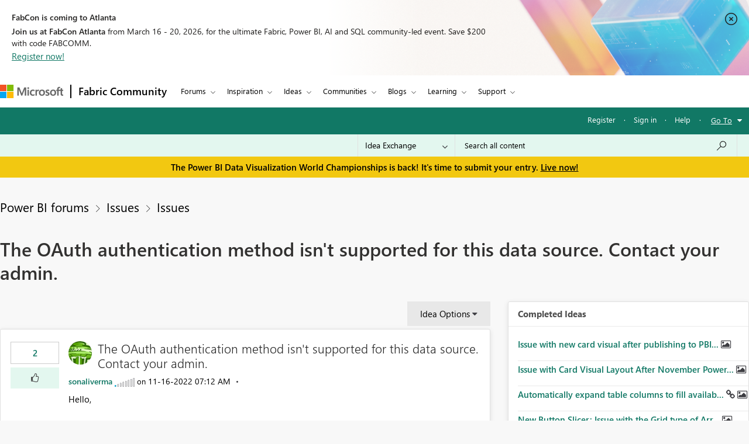

--- FILE ---
content_type: text/html;charset=UTF-8
request_url: https://community.fabric.microsoft.com/t5/Issues/The-OAuth-authentication-method-isn-t-supported-for-this-data/idc-p/2913144/highlight/true
body_size: 50279
content:
<!DOCTYPE html><html prefix="og: http://ogp.me/ns#" dir="ltr" lang="en" class="no-js">
	<head>
	
	<title>
	The OAuth authentication method isn't supported fo... - Microsoft Fabric Community
</title>
	
	
	<meta charset="utf-8" />
<meta http-equiv="X-UA-Compatible" content="IE=edge,chrome=1" />
<meta name="viewport" content="width=device-width, initial-scale=1.0">
<meta name="google-site-verification" content="R4xXmC1VguSKe7fEe-un47flddTJfQLSQodnSAn031w" />
<script src="https://community.fabric.microsoft.com/html/@4E014748D4DC9A0F515188D8F3C46AFF/assets/jquery.min.js" integrity="sha384-JCZ85lW1QjF1xm6AoWQHqtCkJ/7HKd9WvOD5YmiEtf0E/ctb8j2ErVlW61uGg10C" crossorigin="anonymous"></script>
<script src="https://community.fabric.microsoft.com/html/@5058B646B311C243FAF5676115127338/assets/common-header-footer.js"></script>

    <meta name="awa-env" content="prod">
            <meta name="awa-product" content="Power BI forums">
<!--This code is commented by iTalent as part of workitem ADO-2564-->
<script>

function extractOcidFromUrl(url) {
    var ocid = ""; // Initialize ocid variable
    
    // Check if url has content
    if (url) {
        ocid = url.href.match(/[?&%3F]ocid=([^&]*)/)[1];
    }
    
    return ocid; // Return the extracted ocid value
}

 // URL with Fragment Identifier
 var pageURLPath = new URL(window.location.href);
 var ocid = extractOcidFromUrl(pageURLPath);
 console.log("ocid from fragment URL:", ocid);
 
 var metaTagOcid = $('<meta>').attr('name', 'awa-fbc-ocid').attr('content', ocid);
 var metaTagOcidCareerHub = $('<meta>').attr('name', 'awa-ch-ocid').attr('content', ocid);
            
 // Append meta tag to head using jQuery
console.log("pageName","IdeaPage");
if(ocid !="" && "IdeaPage" == "CareerHubPage"){
   $('head').append(metaTagOcidCareerHub);
}else{
   $('head').append(metaTagOcid);
}

</script>

	
	
	
	<meta content="Hello, Is there anyone who is currently started facing this issue on Power BI Services for SharePoint and WEB data connector? Thanks," name="description"/><meta content="width=device-width, initial-scale=1.0" name="viewport"/><meta content="2023-04-25T07:07:45-07:00" itemprop="dateModified"/><meta content="text/html; charset=UTF-8" http-equiv="Content-Type"/><link href="https://community.fabric.microsoft.com/t5/Issues/The-OAuth-authentication-method-isn-t-supported-for-this-data/idi-p/2909931" rel="canonical"/>
	<meta content="https://community.fabric.microsoft.com/html/assets/PowerBI_twitter_OG_image.jpg" property="og:image"/><meta content="https://community.fabric.microsoft.com/t5/user/viewprofilepage/user-id/373253" property="article:author"/><meta content="article" property="og:type"/><meta content="https://community.fabric.microsoft.com/t5/Issues/The-OAuth-authentication-method-isn-t-supported-for-this-data/idi-p/2909931" property="og:url"/><meta content="Issues" property="article:section"/><meta content="This problem seems to have resolved itself overnight for me." property="og:description"/><meta content="2022-11-17T15:37:31.074Z" property="article:published_time"/><meta content="2023-04-25T07:07:45-07:00" property="article:modified_time"/><meta content="Re: The OAuth authentication method isn't supported for this data source. Contact your admin." property="og:title"/>
	
	
		<link class="lia-link-navigation hidden live-links" title="idea The OAuth authentication method isn't supported for this data source. Contact your admin. in Issues" type="application/rss+xml" rel="alternate" id="link" href="/oxcrx34285/rss/message?board.id=Issues&amp;message.id=88131"></link>
	

	
	
	    
		    <link integrity="sha384-ASVcoTtPflBD6LhcbFZUiyR4HPrfL1eh41HOYAqXL/DnBpasjEXTPi0lFdJvWFTC sha384-3EYzar7v5dFkIaasmpAo1W3fp4zk6fIGX1QlT2vEl9k/JRA6oxuboTOHGUgo4abD" crossorigin="anonymous" href="/skins/6768036/d76683db0f72b3f2aebb6b3a61414be4/powerbi_rebranding.css" rel="stylesheet" type="text/css"/>
		    
		
	

	
	
	
	
	<link rel="stylesheet" type="text/css" href="https://community.fabric.microsoft.com/html/@F03AC158FC7F68866234A62E041AC181/assets/common-header-footer.css"/>

<!-- Favicon -->
<!--<link rel="icon" type="image/x-icon" href="https://community.fabric.microsoft.com/html/@7A4C7AD10D7C2D76058CF50AE21C0ED7/assets/favicon.png"/>-->
<!-- 1582 - Update Favicon in Power BI community START -->
<link rel="icon" type="image/x-icon" href="https://community.fabric.microsoft.com/html/@A0D0339ADD7AC74AEC1A5AC49758B60E/assets/favicon.ico"/>
<link rel="stylesheet" type="text/css" href="https://community.fabric.microsoft.com/html/@87498816CF9F1173E9C1EE06FCE423FA/assets/nps_styles_pbi.css"/>
<!-- 1582 - Update Favicon in Power BI community END -->
<style type="text/css">
body{
font-family: 'SegoeUI', 'Lato', 'Helvetica Neue', Helvetica, Arial, sans-serif;
}
</style>
<script type="text/javascript">
$( document ).ready(function() {
  $(".skip").click(function(event){
    var skipTo="#"+this.href.split('#')[1];
    $(skipTo).attr('tabindex', -1).on('blur focusout', function () {
    $(this).removeAttr('tabindex');
    }).focus();
    $("html, body").animate({
            scrollTop: 0
        }, 600);
  });
$('#tabgroup ul').attr('aria-busy','true');
$('.KudosLeaderboardPage .lia-panel-heading-bar-title').attr('aria-level','2');
$('table#header-strip').attr('tabindex','');
$('.custom-branding-line').attr('role','navigation');
$('.ug-btn-disabled-leaders a').attr('aria-disabled','true');
$('.lia-panel-feedback-banner-safe p').attr('tabindex','-1');
$('.lia-panel-feedback-banner-note p').attr('tabindex','-1');
$('.lia-panel-feedback-inline-note p').attr('tabindex','-1');
$('.lia-component-common-widget-search-form').attr('role','search');
$('.lia-paging-page-next.lia-component-next a.lia-link-navigation').attr('title','Next Page');
$('.lia-paging-page-previous.lia-component-previous a.lia-link-navigation').attr('title','Previous Page');
$('.lia-menu-bar-buttons .lia-button.lia-button-primary').attr('role', 'button');
$('.NotifyModeratorPage .lia-form-input-wrapper textarea').attr('aria-label', 'Notify Moderator of Inappropriate Content');
$('.lia-breadcrumb-node.crumb a.lia-link-navigation.child-thread').attr('aria-disabled','').attr('disabled', false);
$('.MenuBarIdeas .lia-button.lia-button-primary').attr('role', 'button');
$('#lia-body .lia-content .lia-user-badge-display.lia-badge-not-achieved img').attr('tabindex','-1');
/* Start: This code is added by iTalent as part of iTrack ADO-26525*/
$('.lia-img-icon-anonymous-message.lia-fa-icon.lia-fa-anonymous.lia-fa-message.lia-user-avatar-message').attr('alt','avatar user');
$('.MessageTags .all-user-tags label').removeAttr('role').removeAttr('aria-level');
/* End: This code is added by iTalent as part of iTrack COMPL-26525*/
/* Below line added as part of ADO- 25556 */
$('.custom-idea-list .lia-link-navigation.tab-link.lia-link-disabled.lia-custom-event').attr('aria-disabled', '');
/* Start: This code is added by iTalent as part of iTrack DTP-13081 */
$('.lia-component-quilt-community-hero').attr({'role':'region','aria-label':'Microsoft Power BI Community'});
/* End: This code is added by iTalent as part of iTrack DTP-13081 */
/* Start: This code is added by iTalent as part of iTrack DTP-13929 */
/* Below line modified as part of ADO-23485*/
$('<div class="common_pageTitle"><h1 class="PageTitle lia-component-common-widget-page-title"><span class="lia-link-navigation lia-link-disabled" >The OAuth authentication method isn&#39;t supported for this data source. Contact your admin.</span></h1></div>').insertAfter( ".lia-top-quilt>.lia-quilt-row.lia-quilt-row-header" );
/* End: This code is added by iTalent as part of iTrack DTP-13929 */

/* Start: This code is added by iTalent as part of iTrack COMPL-2599 */
$('.lia-button-wrapper.lia-button-wrapper-secondary.lia-button-wrapper-searchForm-action').insertAfter('.lia-form-type-text.lia-autocomplete-input.search-input.lia-search-input-user');
$(".lia-button.lia-button-secondary.lia-button-searchForm-action").attr('title','search');
/* End: This code is added by iTalent as part of iTrack COMPL-2599 */
/* Start: This code is added by iTalent as part of iTrack COMPL-456 */
/*Commenting this iTarck as lithium fixed this as part of accessabilty fixes */
/* $("#tinyMceEditor_ifr").contents().find("body").attr("aria-label", "Rich Text Area. Press ALT-F10 for toolbar and Escape to return to the editor"); */
/* End : This code is added by iTalent as part of iTrack COMPL-456 */
/* Start: This code is added by iTalent as part of iTrack COMPL-411 */
$(".custom-branding-line .custom-user-menu ul.UserNavigation li").attr("role", "list");
/* end: This code is added by iTalent as part of iTrack COMPL-411 */
$(".custom-idea-list #tabgroup li").attr("role","presentation");
/* Start: This code is added by iTalent as part of iTrack ADO-9598*/
$('.ForumTopicPage iframe').attr('title', 'iframe');
$('.lia-iframe-shim').attr('title', 'iframe');
/* End: This code is added by iTalent as part of iTrack ADO-9598*/
/* Start: This code us written by iTalent as part of iTrack ADO-4196*/
$(".BoardList thead .boardIconColumn.lia-data-cell-icon .lia-data-cell-icon-text-span").html("Type");
/* End: This code us written by iTalent as part of iTrack ADO-4196*/
$(".custom-idea-list #tabgroup li .tab-link").attr("aria-controls","link");
/* Start: This code us written by iTalent as part of iTrack COMPL-457 */
 $("#customStatusSel").attr('tabindex','0');
/* Below line added as part of ADO- 12397 */
$('.lia-top-quilt>.lia-quilt-row.lia-quilt-row-header').attr('role','banner');
/* Below line commented as part of ADO- 12284 */
/*$("#cardsmessagelist_filter").attr('aria-label', 'select box');*/
 /* ENd: This code us written by iTalent as part of iTrack COMPL-457 */
/* Implement Top solutions authors Component for Power BI BIZCM-2189 Start */

$(".AcceptedSolutionsLeaderboardTaplet .lia-view-all .lia-link-navigation").attr("aria-label", "See All Top Solution Authors");

/* Implement Top solutions authors Component for Power BI BIZCM-2189 End */
/* Implement Unanswered Topics Component for Power BI BIZCM-1620 Start */

$(".lia-component-forums-widget-unanswered-topics-taplet .lia-view-all .lia-link-navigation").attr("aria-label", "See All Unanswered Topics");

/* Implement Unanswered Topics Component for Power BI BIZCM-1620 End */
/* Implement Unanswered Topics Component for Power BI BIZCM-1309 Start */ /*July 23rd 2019*/
/* $(".lia-component-ideas-widget-labels-sortable .lia-panel-heading-bar-wrapper .default-menu-option").attr("aria-label", "Top Labels");*/

/* $(".lia-labels-list-sortable .lia-paging-count.lia-paging-header-pagination .lia-link-navigation.lia-custom-event").on('click',function(){
    $(".lia-labels-list-sortable .lia-paging-count.lia-paging-header-pagination .lia-link-navigation.lia-custom-event").attr("tabindex",0);
    $(".lia-labels-list-sortable .lia-paging-count.lia-paging-header-pagination .lia-link-navigation.lia-custom-event.lia-link-disabled").attr("tabindex","-1");

});

$( document ).ready(function() {
   $(".lia-labels-list-sortable .lia-paging-count.lia-paging-header-pagination .lia-link-navigation.lia-custom-event").attr("tabindex",0);
    $(".lia-labels-list-sortable .lia-paging-count.lia-paging-header-pagination .lia-link-navigation.lia-custom-event.lia-link-disabled").attr("tabindex","-1");
}); */

/* Implement Unanswered Topics Component for Power BI BIZCM-1309 End */
/* [Screen Reader - Power BI- Join The discussion tile] Table column header is not associated with table data. Start COMPL-673 */


$(".t-data-grid .lia-list-wide"). removeAttr("role");
$("#header-strip"). removeAttr("role");
/*$(".BoardList .lia-list-wide .lia-table-head").attr("tabindex", 0);*/ /*1852702 */
/* Start: This code is added by iTalent as part of iTrack 1856951 */
  $('.lia-link-navigation.kudos-count-link .MessageKudosCount').attr('tabindex', ' ');
/* End: This code is added by iTalent as part of iTrack 1856951 */
/* Start: This code is added by iTalent as part of iTrack 1858989 */
  $('.lia-user-status-anonymous .custom-user-menu ul li').attr('role','listitem');
/* End: This code is added by iTalent as part of iTrack 1858989 */
/* [Screen Reader - Power BI- Join The discussion tile] Table column header is not associated with table data. End COMPL-673 */

$(".lia-component-tags-widget-leaderboard-title .lia-view-all .lia-link-navigation.view-all-link").attr("aria-label", "See All Top Taggers");
$(".lia-component-tags-widget-leaderboard-community-title .lia-view-all .lia-link-navigation.view-all-link").attr("aria-label", "See All Top Taggers");
$(".TaggerLeaderboardTaplet .lia-view-all .lia-link-navigation.tagging-leaderboard-link").attr("aria-label", "See Tagging Leaderboards");
$(".lia-component-forums-widget-recent-threads .view-all-link").attr("aria-label", "See All Latest Topics");
//$(".ViewProfilePage .lia-panel-content .lia-link-navigation.view-all-link").attr("aria-label", "See All Photos");
$(".lia-component-groups-widget-my-groups-list-view .view-all-link").attr("aria-label", "See All User groups");
$(".lia-img-icon-idea-board.lia-fa-icon.lia-fa-idea").attr("title", "Idea");
$(".lia-img-icon-blog-board.lia-fa-icon.lia-fa-blog").attr("title", "Blog");
$(".lia-top-quilt > .lia-quilt-row-main").attr("id","skip_content");
  $(".lia-top-quilt > .lia-quilt-row-main").attr("role","main").attr("aria-label","main landmark");
  $(".lia-search-input-message").attr("aria-label","Search all content");
$(".TagCloudTaplet .view-all-link").attr("aria-label", "See All Top Tags");
$(".lia-component-ideas-widget-completed-ideas .view-all-link").attr("aria-label", "See All Completed Ideas");
//Below line commented as part of BIZCM - 2579
//$(".KudoedAuthorsLeaderboardTaplet .view-all-link").attr("aria-label", "See All Top Kudoed Authors for Last 30 days");
$(".lia-component-kudos-widget-messages-leaderboard .view-all-link").attr("aria-label", "See All Top Kudod Posts");
$(".lia-component-tags-widget-tagger .lia-link-navigation.view-all-link").attr("aria-label", "See All Top Taggers");
$(".lia-component-images-widget-gallery .view-all-link").attr("aria-label", "See All Photos");
$(".lia-component-tags-widget-my-tags .view-all-link").attr("aria-label", "See All Latest Tags");
$(".lia-component-kudos-widget-my-recent-kudos-to-users .small-text").attr("aria-label", "See All Kudos given to");
$(".lia-component-kudos-widget-my-recent-kudos-from-users .small-text").attr("aria-label", "See All Kudos from");
$(".lia-component-tags-widget-recently-tagged-messages .view-all-link").attr("aria-label", "See All Latest Tagged");
$(".lia-component-tags-widget-frequent-tagged-messages .view-all-link").attr("aria-label", "See All Top Tagged");
$(".lia-component-tags-widget-related-tag-cloud .view-all-link").attr("aria-label", "See All Related Tags");
$(".lia-component-tags-widget-leaderboard-messages-title .view-all-link").attr("aria-label", "See All Top Tagged Posts in Community Feedback");
$(".lia-component-tags-widget-leaderboard-messages-community-title .view-all-link").attr("aria-label", "See All Top Tagged Posts in the community");
$(".lia-component-groups-widget-group-members-view .view-all-link").attr("aria-label", "See All Members");
$(".lia-component-tkb-widget-top-contributors-taplet .view-all-link").attr("aria-label", "See All Top Contributors");
$(".MessageHistory .message-history-link").attr("aria-label", "See All Message History");
$(".lia-component-images-widget-gallery a.lia-link-navigation.view-all-link").attr("aria-label", "See All Photos");
$(".lia-component-users-widget-my-friends-by-request  .lia-link-navigation.small-text").attr("aria-label", "See All My friends")
$(".lia-component-forums-widget-recent-messages .view-all-link").attr("aria-label", "See All latest posts");
$(".lia-component-kudos-widget-my-recently-kudoed-messages .lia-link-navigation.small-text").attr("aria-label", "See All My Kudod posts");
$(".lia-component-kudos-widget-messages-recently-kudoed-by-user .lia-link-navigation.small-text").attr("aria-label", "See All Posts I Kudoed");
$(".lia-component-forums-widget-users-online .view-all-link").attr("aria-label", "See All Users Online");
$(".lia-component-solutions-widget-recently-solved-threads .view-all-link").attr("aria-label", "See All New Solutions");
$(".lia-component-tkb-widget-user-contributed-articles .lia-view-all a.lia-link-navigation").attr("aria-label", "See All My Knowledge Base Contributions");
$('.lia-user-status-anonymous .custom-user-menu ul.UserNavigation').attr('aria-busy','true');
$('.lia-menu-navigation .lia-menu-dropdown-items span.lia-link-navigation.lia-link-disabled').attr('role','link');

  $("a.default-menu-option, .lia-menu-dropdown-items li a").keyup(function(e) {
    if (e.keyCode === 27){
    $("a.default-menu-option").attr("aria-expanded","false");
    $(".lia-menu-navigation-wrapper").removeClass("dropdownHover");
    $(".default-menu-option").closest("ul").focus();
    }
  });
  if($(".ViewProfilePage").length > 0){
  setTimeout(function() {
   $(".lia-media-image-list-panel .view-all-link").attr("aria-label", "See All Photos");
   $(".lia-media-image-list-panel .view-all-link").attr("role", "");
  }, 2000);
clearTimeout();
}

    /* Start: This code is added by iTalent as part of iTrack COMPL-662 */
    $(".lia-user-status-anonymous .custom-branding-line .custom-branding-line-right .custom-user-menu ul li:last-child").after('<li aria-hidden="true" role="list"><span class="separator lia-component-common-widget-user-nav-separator-character">·</span></li>');
    /* End : This code is added by iTalent as part of iTrack COMPL-662 */
    /*start: This code is added by iTalent as part of iTarck BIZCM - 1794 */
   var message_view_count = $(".lia-message-VIEW_COUNT").length;
   for(var view_count = 0; view_count < message_view_count; view_count++){
   $(".lia-message-VIEW_COUNT")[view_count].innerText = $(".lia-message-VIEW_COUNT")[view_count].innerText.trim();
   }
/*end: This code is added by iTalent as part of iTarck BIZCM - 1794 */
    /*COMPL-705 - [Keyboard Navigation - Power BI - Top ideas] Combo box items does not get closed after pressing ESC key. */
    $('#customLabelSel, #customStatusSel').keyup(function(e) {
        if (e.keyCode == 27) { // escape key maps to keycode `27`
            event.currentTarget.blur();
            event.currentTarget.focus();
        }
    });
});
/* Start: This code is added by iTalent as part of iTrack COMPL-776 */
$(document).ready(function() {
  setTimeout(function() {
    $(".ViewProfilePage .lia-component-images-widget-gallery .view-all-link").removeAttr('aria-level').removeAttr('role');
    /* Below line added by iTalent as part of iTrack Azure DevOps 1852676 */
    $(".lia-component-tags-widget-tag-cloud-actual .lia-view-all .lia-link-navigation.view-all-link").attr("aria-label", "See All Top Tags");
    $(".lia-body .lia-panel .lia-view-all .lia-link-navigation").text("See All");
    $('.ms-TeachingBubble-headline').attr('aria-level','2');
    $('a.lia-button.lia-button-secondary.reply-action-link.lia-action-reply').attr('role', 'button');
    $('.TweetPost a.lia-button.lia-button-primary').attr('role','link');
    $('.lia-paging-page-previous span.lia-link-navigation.lia-js-data-pageNum-1.lia-link-disabled').attr('role','');
    $('a.ug-content, a.disabled-state').attr('aria-disabled','true').attr('tabindex','-1');
    $('.custom-component-about-me .visit_info .img_icons a img').attr('alt', 'icon');
    $('.lia-panel-content a button.lia-button.lia-button-secondary.pug-btn').attr('tabindex','-1');
  }, 5000);
/*start: This code is added by iTalent as part of iTarck dev.azure - 6790 */
try{
    $('.lia-attachment-description .lia-attachment-description-text a').attr('aria-label','Browse the files to attach');
    setTimeout(function () {
      $(".lia-attachment-description .lia-attachment-description-text a").attr("aria-label", "Browse the files to attach");
    }, 8000);
}
catch(e){}
/*End: This code is added by iTalent as part of iTarck dev.azure - 6790 */
/*Start: This code is added by iTalent as part of iTarck dev.azure - 19048*/
$('.lia-link-navigation.manage-friends-ignore-link').click(function(){
        setTimeout(function() { 
        $('.ui-dialog-titlebar-close.ui-corner-all').attr('aria-label','close');
    }, 1000);
   
})
/*End: This code is added by iTalent as part of iTarck dev.azure - 19048*/


});
/* End: This code is added by iTalent as part of iTrack COMPL-776 */
</script>

<script type="text/javascript">
    function dropClarityCookies(){
      /* Below code added as part of separate clarity project created for stage */
      var clarityCode = ""
      if("prod" == "stage"){
        clarityCode = "gksqy1qt56"
      }
      else{
        clarityCode = "4zp50569no"
      }
      /* uncommenting clarity code as part of ADO-18292 */
       (function(c,l,a,r,i,t,y){
        c[a]=c[a]||function(){(c[a].q=c[a].q||[]).push(arguments)};
        t=l.createElement(r);t.async=1;t.src="https://www.clarity.ms/tag/"+i;
        y=l.getElementsByTagName(r)[0];y.parentNode.insertBefore(t,y);
      })(window, document, "clarity", "script", clarityCode); 
    }
</script>


<script crossorigin="anonymous" integrity="sha384-7BqkLabdGemuX+LMH7smUJb/18L1957rYPyOIg//UzCLmIhpa2qyArKlhXM2MFWz" type="text/javascript" src="/t5/scripts/DDC951ACB7A77CDB9C873459FD4EEF7D/lia-scripts-head-min.js"></script><script language="javascript" type="text/javascript">
<!--
window.FileAPI = { jsPath: '/html/assets/js/vendor/ng-file-upload-shim/' };
LITHIUM.PrefetchData = {
  "Components" : { },
  "commonResults" : { }
};
LITHIUM.DEBUG = false;
LITHIUM.CommunityJsonObject = {
  "Validation" : {
    "image.description" : {
      "min" : 0,
      "max" : 1000,
      "isoneof" : [ ],
      "type" : "string"
    },
    "tkb.toc_maximum_heading_level" : {
      "min" : 1,
      "max" : 6,
      "isoneof" : [ ],
      "type" : "integer"
    },
    "tkb.toc_heading_list_style" : {
      "min" : 0,
      "max" : 50,
      "isoneof" : [
        "disc",
        "circle",
        "square",
        "none"
      ],
      "type" : "string"
    },
    "blog.toc_maximum_heading_level" : {
      "min" : 1,
      "max" : 6,
      "isoneof" : [ ],
      "type" : "integer"
    },
    "tkb.toc_heading_indent" : {
      "min" : 5,
      "max" : 50,
      "isoneof" : [ ],
      "type" : "integer"
    },
    "blog.toc_heading_indent" : {
      "min" : 5,
      "max" : 50,
      "isoneof" : [ ],
      "type" : "integer"
    },
    "blog.toc_heading_list_style" : {
      "min" : 0,
      "max" : 50,
      "isoneof" : [
        "disc",
        "circle",
        "square",
        "none"
      ],
      "type" : "string"
    }
  },
  "User" : {
    "settings" : {
      "imageupload.legal_file_extensions" : "*.jpg;*.JPG;*.jpeg;*.JPEG;*.gif;*.GIF;*.png;*.PNG",
      "config.enable_avatar" : true,
      "integratedprofile.show_klout_score" : true,
      "layout.sort_view_by_last_post_date" : true,
      "layout.friendly_dates_enabled" : true,
      "profileplus.allow.anonymous.scorebox" : false,
      "tkb.message_sort_default" : "topicPublishDate",
      "layout.format_pattern_date" : "MM-dd-yyyy",
      "config.require_search_before_post" : "off",
      "isUserLinked" : false,
      "integratedprofile.cta_add_topics_dismissal_timestamp" : -1,
      "layout.message_body_image_max_size" : 1000,
      "profileplus.everyone" : false,
      "integratedprofile.cta_connect_wide_dismissal_timestamp" : -1,
      "blog.toc_maximum_heading_level" : "",
      "integratedprofile.hide_social_networks" : false,
      "blog.toc_heading_indent" : "",
      "contest.entries_per_page_num" : 20,
      "layout.messages_per_page_linear" : 30,
      "integratedprofile.cta_manage_topics_dismissal_timestamp" : -1,
      "profile.shared_profile_test_group" : false,
      "integratedprofile.cta_personalized_feed_dismissal_timestamp" : -1,
      "integratedprofile.curated_feed_size" : 10,
      "contest.one_kudo_per_contest" : false,
      "integratedprofile.enable_social_networks" : false,
      "integratedprofile.my_interests_dismissal_timestamp" : -1,
      "profile.language" : "en",
      "layout.friendly_dates_max_age_days" : 7,
      "layout.threading_order" : "thread_descending",
      "blog.toc_heading_list_style" : "disc",
      "useRecService" : false,
      "layout.module_welcome" : "",
      "imageupload.max_uploaded_images_per_upload" : 100,
      "imageupload.max_uploaded_images_per_user" : 1000,
      "integratedprofile.connect_mode" : "",
      "tkb.toc_maximum_heading_level" : "5",
      "tkb.toc_heading_list_style" : "disc",
      "sharedprofile.show_hovercard_score" : true,
      "config.search_before_post_scope" : "community",
      "tkb.toc_heading_indent" : "15",
      "p13n.cta.recommendations_feed_dismissal_timestamp" : -1,
      "imageupload.max_file_size" : 10024,
      "layout.show_batch_checkboxes" : false,
      "integratedprofile.cta_connect_slim_dismissal_timestamp" : -1
    },
    "isAnonymous" : true,
    "policies" : {
      "image-upload.process-and-remove-exif-metadata" : true
    },
    "registered" : false,
    "emailRef" : "",
    "id" : -1,
    "login" : "Anonymous"
  },
  "Server" : {
    "communityPrefix" : "/oxcrx34285",
    "nodeChangeTimeStamp" : 1768432251575,
    "tapestryPrefix" : "/t5",
    "deviceMode" : "DESKTOP",
    "responsiveDeviceMode" : "DESKTOP",
    "membershipChangeTimeStamp" : "0",
    "version" : "25.8",
    "branch" : "25.8-release",
    "showTextKeys" : false
  },
  "Config" : {
    "phase" : "prod",
    "integratedprofile.cta.reprompt.delay" : 30,
    "profileplus.tracking" : {
      "profileplus.tracking.enable" : false,
      "profileplus.tracking.click.enable" : false,
      "profileplus.tracking.impression.enable" : false
    },
    "app.revision" : "2508210446-scd01d3e3e8-b4",
    "navigation.manager.community.structure.limit" : "1000"
  },
  "Activity" : {
    "Results" : [ ]
  },
  "NodeContainer" : {
    "viewHref" : "https://community.fabric.microsoft.com/t5/Issues/ct-p/PBI_Comm_Issues",
    "description" : "",
    "id" : "PBI_Comm_Issues",
    "shortTitle" : "Issues",
    "title" : "Issues",
    "nodeType" : "category"
  },
  "Page" : {
    "skins" : [
      "powerbi_rebranding",
      "responsive_peak"
    ],
    "authUrls" : {
      "loginUrl" : "/plugins/common/feature/oauth2sso/sso_login_redirect?post_logout_redirect_uri=https%3A%2F%2Fcommunity.fabric.microsoft.com%2Ft5%2FIssues%2FThe-OAuth-authentication-method-isn-t-supported-for-this-data%2Fidc-p%2F2913144%2Fhighlight%2Ftrue",
      "loginUrlNotRegistered" : "/plugins/common/feature/oauth2sso/sso_login_redirect?redirectreason=notregistered&post_logout_redirect_uri=https%3A%2F%2Fcommunity.fabric.microsoft.com%2Ft5%2FIssues%2FThe-OAuth-authentication-method-isn-t-supported-for-this-data%2Fidc-p%2F2913144%2Fhighlight%2Ftrue",
      "loginUrlNotRegisteredDestTpl" : "/plugins/common/feature/oauth2sso/sso_login_redirect?redirectreason=notregistered&post_logout_redirect_uri=%7B%7BdestUrl%7D%7D"
    },
    "name" : "IdeaPage",
    "rtl" : false,
    "object" : {
      "viewHref" : "/t5/Issues/The-OAuth-authentication-method-isn-t-supported-for-this-data/idi-p/2909931",
      "subject" : "The OAuth authentication method isn't supported for this data source. Contact your admin.",
      "id" : 2909931,
      "page" : "IdeaPage",
      "type" : "Thread"
    }
  },
  "WebTracking" : {
    "Activities" : { },
    "path" : "Community:Microsoft Fabric Community/Category:Power BI forums/Category:Issues/Board:Issues/Message:Re: The OAuth authentication method isn't supported for this data source. Contact your admin."
  },
  "Feedback" : {
    "targeted" : { }
  },
  "Seo" : {
    "markerEscaping" : {
      "pathElement" : {
        "prefix" : "@",
        "match" : "^[0-9][0-9]$"
      },
      "enabled" : false
    }
  },
  "TopLevelNode" : {
    "viewHref" : "https://community.fabric.microsoft.com/t5/Power-BI-forums/ct-p/powerbi",
    "description" : "",
    "id" : "powerbi",
    "shortTitle" : "Power BI forums",
    "title" : "Power BI forums",
    "nodeType" : "category"
  },
  "Community" : {
    "viewHref" : "https://community.fabric.microsoft.com/",
    "integratedprofile.lang_code" : "en",
    "integratedprofile.country_code" : "US",
    "id" : "oxcrx34285",
    "shortTitle" : "Microsoft Fabric Community",
    "title" : "Microsoft Fabric Community"
  },
  "CoreNode" : {
    "conversationStyle" : "idea",
    "viewHref" : "https://community.fabric.microsoft.com/t5/Issues/idb-p/Issues",
    "settings" : {
      "idea.ratings.primary_type" : "kudos"
    },
    "description" : "Report an Issue. \r\nSee a service Interruption? Found a bug? Let us know with as much detail as possible so we can fix it in future Updates or get operations involved",
    "id" : "Issues",
    "shortTitle" : "Issues",
    "title" : "Issues",
    "nodeType" : "Board",
    "ancestors" : [
      {
        "viewHref" : "https://community.fabric.microsoft.com/t5/Issues/ct-p/PBI_Comm_Issues",
        "description" : "",
        "id" : "PBI_Comm_Issues",
        "shortTitle" : "Issues",
        "title" : "Issues",
        "nodeType" : "category"
      },
      {
        "viewHref" : "https://community.fabric.microsoft.com/t5/Power-BI-forums/ct-p/powerbi",
        "description" : "",
        "id" : "powerbi",
        "shortTitle" : "Power BI forums",
        "title" : "Power BI forums",
        "nodeType" : "category"
      },
      {
        "viewHref" : "https://community.fabric.microsoft.com/",
        "description" : "",
        "id" : "oxcrx34285",
        "shortTitle" : "Microsoft Fabric Community",
        "title" : "Microsoft Fabric Community",
        "nodeType" : "Community"
      }
    ]
  }
};
LITHIUM.Components.RENDER_URL = "/t5/util/componentrenderpage/component-id/#{component-id}?render_behavior=raw";
LITHIUM.Components.ORIGINAL_PAGE_NAME = 'ideas/v3/IdeaPage';
LITHIUM.Components.ORIGINAL_PAGE_ID = 'IdeaPage';
LITHIUM.Components.ORIGINAL_PAGE_CONTEXT = '[base64].';
LITHIUM.Css = {
  "BASE_DEFERRED_IMAGE" : "lia-deferred-image",
  "BASE_BUTTON" : "lia-button",
  "BASE_SPOILER_CONTAINER" : "lia-spoiler-container",
  "BASE_TABS_INACTIVE" : "lia-tabs-inactive",
  "BASE_TABS_ACTIVE" : "lia-tabs-active",
  "BASE_AJAX_REMOVE_HIGHLIGHT" : "lia-ajax-remove-highlight",
  "BASE_FEEDBACK_SCROLL_TO" : "lia-feedback-scroll-to",
  "BASE_FORM_FIELD_VALIDATING" : "lia-form-field-validating",
  "BASE_FORM_ERROR_TEXT" : "lia-form-error-text",
  "BASE_FEEDBACK_INLINE_ALERT" : "lia-panel-feedback-inline-alert",
  "BASE_BUTTON_OVERLAY" : "lia-button-overlay",
  "BASE_TABS_STANDARD" : "lia-tabs-standard",
  "BASE_AJAX_INDETERMINATE_LOADER_BAR" : "lia-ajax-indeterminate-loader-bar",
  "BASE_AJAX_SUCCESS_HIGHLIGHT" : "lia-ajax-success-highlight",
  "BASE_CONTENT" : "lia-content",
  "BASE_JS_HIDDEN" : "lia-js-hidden",
  "BASE_AJAX_LOADER_CONTENT_OVERLAY" : "lia-ajax-loader-content-overlay",
  "BASE_FORM_FIELD_SUCCESS" : "lia-form-field-success",
  "BASE_FORM_WARNING_TEXT" : "lia-form-warning-text",
  "BASE_FORM_FIELDSET_CONTENT_WRAPPER" : "lia-form-fieldset-content-wrapper",
  "BASE_AJAX_LOADER_OVERLAY_TYPE" : "lia-ajax-overlay-loader",
  "BASE_FORM_FIELD_ERROR" : "lia-form-field-error",
  "BASE_SPOILER_CONTENT" : "lia-spoiler-content",
  "BASE_FORM_SUBMITTING" : "lia-form-submitting",
  "BASE_EFFECT_HIGHLIGHT_START" : "lia-effect-highlight-start",
  "BASE_FORM_FIELD_ERROR_NO_FOCUS" : "lia-form-field-error-no-focus",
  "BASE_EFFECT_HIGHLIGHT_END" : "lia-effect-highlight-end",
  "BASE_SPOILER_LINK" : "lia-spoiler-link",
  "FACEBOOK_LOGOUT" : "lia-component-users-action-logout",
  "BASE_DISABLED" : "lia-link-disabled",
  "FACEBOOK_SWITCH_USER" : "lia-component-admin-action-switch-user",
  "BASE_FORM_FIELD_WARNING" : "lia-form-field-warning",
  "BASE_AJAX_LOADER_FEEDBACK" : "lia-ajax-loader-feedback",
  "BASE_AJAX_LOADER_OVERLAY" : "lia-ajax-loader-overlay",
  "BASE_LAZY_LOAD" : "lia-lazy-load"
};
LITHIUM.noConflict = true;
LITHIUM.useCheckOnline = false;
LITHIUM.RenderedScripts = [
  "EarlyEventCapture.js",
  "Tooltip.js",
  "jquery.iframe-shim-1.0.js",
  "ActiveCast3.js",
  "AutoComplete.js",
  "Forms.js",
  "DataHandler.js",
  "jquery.blockui.js",
  "jquery.function-utils-1.0.js",
  "jquery.effects.core.js",
  "SearchAutoCompleteToggle.js",
  "SpoilerToggle.js",
  "LiModernizr.js",
  "Globals.js",
  "jquery.tmpl-1.1.1.js",
  "ResizeSensor.js",
  "SearchForm.js",
  "Link.js",
  "jquery.effects.slide.js",
  "Components.js",
  "jquery.hoverIntent-r6.js",
  "jquery.css-data-1.0.js",
  "Placeholder.js",
  "DropDownMenu.js",
  "jquery.json-2.6.0.js",
  "DynamicPager.js",
  "jquery.scrollTo.js",
  "DropDownMenuVisibilityHandler.js",
  "jquery.fileupload.js",
  "jquery.ui.draggable.js",
  "PolyfillsAll.js",
  "jquery.lithium-selector-extensions.js",
  "jquery.viewport-1.0.js",
  "jquery.tools.tooltip-1.2.6.js",
  "Video.js",
  "jquery.autocomplete.js",
  "HelpIcon.js",
  "jquery.placeholder-2.0.7.js",
  "jquery.ui.widget.js",
  "MessageBodyDisplay.js",
  "AjaxFeedback.js",
  "MessageStatusesTaplet.js",
  "AjaxSupport.js",
  "jquery.js",
  "CustomEvent.js",
  "jquery.ui.position.js",
  "Lithium.js",
  "Events.js",
  "DeferredImages.js",
  "jquery.ui.dialog.js",
  "json2.js",
  "jquery.position-toggle-1.0.js",
  "jquery.ajax-cache-response-1.0.js",
  "Cache.js",
  "InformationBox.js",
  "jquery.clone-position-1.0.js",
  "UserNavigationCombine.js",
  "Namespace.js",
  "ElementMethods.js",
  "jquery.delayToggle-1.0.js",
  "ForceLithiumJQuery.js",
  "Text.js",
  "jquery.ui.mouse.js",
  "Throttle.js",
  "ElementQueries.js",
  "PartialRenderProxy.js",
  "Auth.js",
  "jquery.appear-1.1.1.js",
  "NoConflict.js",
  "Loader.js",
  "jquery.ui.resizable.js",
  "prism.js",
  "Sandbox.js",
  "jquery.ui.core.js",
  "jquery.iframe-transport.js"
];// -->
</script><script crossorigin="anonymous" integrity="sha384-kbTzutiteBVVbQ887l59c4wWkI193G/46HJ+9km4MQkNlGb9G/VTIPGYfZGNWiTX" type="text/javascript" src="/t5/scripts/A5C0102AF6778E5D0D2DDF72292EAE7A/lia-scripts-head-min.js"></script></head>
	<body class="lia-idea lia-primary-rating-type-kudos lia-user-status-anonymous IdeaPage lia-body lia-a11y" id="lia-body">
	
	
	<div id="AD1-053-6" class="ServiceNodeInfoHeader">
</div>
	
	
	
	

	<div class="lia-page">
		<center>
			
				</center>
<!-- skip content -->
<div class="skip_div">
<a href="#skip_content" class="skip">skip to main content</a>
</div>
<!--end skip content -->
<div class = "common_cookie_banner">
<style>
.ck-banner-hyperlink{
    text-decoration: underline;
}
.cookie_banner_closed {
    display: none;
}
</style>

<div id="cookie-banner-wrapper">
  <div id="cookie-banner-container" style="background-image: url(/html/assets/T1_Banner_Blue_Cube.png);">
    <div class="information-banner-container">
      <div class="ck-banner-content">
        <h3>FabCon is coming to Atlanta</h3>
        <p><strong>Join us at FabCon Atlanta</strong>&nbsp;from March 16 - 20, 2026, for the ultimate Fabric, Power BI, AI and SQL community-led event. Save $200 with code FABCOMM.</p>
        <a href="https://aka.ms/FBC_T1_FabCon" target="_blank" class="ck-banner-hyperlink">Register now!</a>
      </div>
      <button id="cookie_banner_close_button" type="text">
        <img
          src="/html/assets/in-closebtn.svg"
          alt="close button"
          width="21px"
        />
      </button>
    </div>
  </div>
</div>
<script>
  document
    .getElementById("cookie_banner_close_button")
    .addEventListener("click", () =>
      document
        .getElementById("cookie-banner-wrapper")
        .classList.add("cookie_banner_closed")
    );
</script></div>

<div id="fixed-banner">
<div id="cookie-banner"></div>



<!-- Cookie Banner Placeholder-->
<div id="cookie-banner"></div>


<!-- Note: The script should always be consumed directly from the URL above and should not be bundled into any packages!
    The reason is there is geo-sensitive logic in the CDN, which will return different content.
    -->
<script>
    WcpConsent = {};
</script>
<!-- Cookie Banner Placeholder-->
<script src="https://wcpstatic.microsoft.com/mscc/lib/v2/wcp-consent.js"></script>


<script>
    (function (WcpConsent, $, global) {
        "use strict";

        var culture = "en-us";

        if (!$ || !WcpConsent || !WcpConsent.name) return;

        function onConsentChanged(e) {
            if (!window.siteConsent.isConsentRequired) return;

            if (global && global.CookieHelper && global.CookieHelper.cleanNonEssentialCookies) {
                global.CookieHelper.cleanNonEssentialCookies();
            }

            window.location.reload();

            $('html, body').animate({ scrollTop: 0 }, 'slow');
        }

        $(document).ready(function () {
            $("#footer-nav-ManageCookies").click(function (ev) {
                ev.preventDefault();
                if (window && window.siteConsent && window.siteConsent.manageConsent) {
                    window.siteConsent.manageConsent();
                }
            });

            WcpConsent.init(culture, "cookie-banner", function (err, _siteConsent) {
                if (typeof err !== "undefined") {
                    if (appInsights && appInsights.trackException) {
                        appInsights.trackException({
                            exception: err,
                        });
                    }

                    return;
                }
                else {
                    window.siteConsent = _siteConsent;
                    // if consentRequired is true, we will show the manage cookies
                    if (window.siteConsent.isConsentRequired) {
                        if ($("#footer-nav-ManageCookies") && $("#footer-nav-ManageCookies").length) {
                            $("#footer-nav-ManageCookies").removeClass("hide");
                        }

                        if ($("#wcpConsentBannerCtrl") && $("#wcpConsentBannerCtrl").length) {
                            $('html, body').animate({ scrollTop: 0 }, 'slow');
                        }

                        if (global && global.CookieHelper && global.CookieHelper.cleanNonEssentialCookies) {
                            global.CookieHelper.cleanNonEssentialCookies();
                        }
                    }
                }
            }, onConsentChanged);
        });
    })(WcpConsent, jQuery, window);
</script>
<!-- SKIP TO MAIN BAR -->
<a class="bapi-skip-to-main" href="#main" tabindex="0" style="z-index:88889">Skip to main content</a>
<nav id="bapi-header" class="bapi-header--default trident-header" data-sticky-header="true" 
    data-me-control="false">
   <div class="bapi-top-bar bapi-top-bar--viewport-mooncat">
      <div class="bapi-top-bar__logo">
         <a href="https://microsoft.com" class="logo" id="header_nav-1_microsoft-logo" aria-label="Navigate to Microsoft.com" data-bi-name="Nav_MicrosoftLogo" data-bi-area="header-nav">
            <img src="https://img-prod-cms-rt-microsoft-com.akamaized.net/cms/api/am/imageFileData/RE1Mu3b?ver=5c31"
               alt="Navigate to Microsoft.com" />
         </a>
      </div>

      <div class="bapi-top-bar__separator" aria-hidden="true" role="presentation">
         <div class="separator"></div>
      </div>

      <div class="bapi-top-bar__brand">
         <a href="https://aka.ms/FabricCommunity" class="brand-text" id="header_nav-2_homepage"
            aria-label="Navigates to Fabric Community Home page" data-bi-area="header-nav" data-bi-name="Nav_IntelligentDataPlatformHome">
               Fabric Community
         </a>
      </div>
      <div class="bapi-top-bar__menu bapi-top-bar__menu--justify-flex-end">
         <!-- Render Left menu items here -->
         <ul class="bapi-menu bapi-dropdown bapi-hide-until-large fabric-left-header" id="fabric-more-menu" data-menu-left="true">
            <li class="is-dropdown-submenu-parent opens-right">
               <button type="button" 
                       class="bapi-menu-toggle-button" data-bi-area="header-l1-nav">
                  Forums
               </button>
               <ul class="bapi-menu bapi-submenu is-dropdown-submenu" id="Forums">
                  <li>
                     <a href="/t5/Power-BI-forums/ct-p/powerbi"
                        aria-label="Power BI forums"
                        id="Forums_1_Power_BI_forums" data-bi-area="header-l2-nav" data-bi-name="Power BI forums">
                        Power BI forums 
                     </a>
                  </li>
                  <!-- <li>
                     <a href="https://aka.ms/SYN-Community"
                        aria-label="Synapse"
                        id="Forums_2_Synapse" data-bi-area="header-l2-nav" data-bi-name="Synapse">
                        Synapse
                     </a>
                  </li> -->
                  <li>
                     <a href="/t5/Data-Engineering-forums/ct-p/dataengineering"
                        aria-label="Data Engineering forums"
                        id="Forums_1_Data_Engineering_forums" data-bi-area="header-l2-nav" data-bi-name="Data Engineering forums">
                        Data Engineering forums
                     </a>
                  </li>
                  <li>
                     <a href="/t5/Data-Warehouse-forums/ct-p/datawarehouse"
                        aria-label="Data Warehouse forums"
                        id="Forums_1_Data_Warehouse_forums" data-bi-area="header-l2-nav" data-bi-name="Data Warehouse forums">
                        Data Warehouse forums 
                     </a>
                  </li>
                  <li>
                     <a href="/t5/Data-Science-forums/ct-p/datascience"
                        aria-label="Data Science forums"
                        id="Forums_1_Data_Science_forums" data-bi-area="header-l2-nav" data-bi-name="Data Science forums">
                        Data Science forums
                     </a>
                  </li>
                  <li>
                     <a href="/t5/Data-Factory-forums/ct-p/datafactory"
                        aria-label="Data Factory forums"
                        id="Forums_3_Data_Factory_forums" data-bi-area="header-l2-nav" data-bi-name="Data Factory forums">
                        Data Factory forums
                     </a>
                  </li>
                  <li>
                     <a href="/t5/IQ-forums-Private/ct-p/fabriciq"
                        aria-label="IQ Knowledge forums"
                        id="Forums_4_IQKnowledgeforums" data-bi-area="header-l2-nav" data-bi-name="IQ Knowledge forums">
                        IQ forums
                     </a>
                  </li>
                  <li>
                     <a href="/t5/Real-Time-Intelligence-forums/ct-p/dataactivator"
                        aria-label="Real-Time Intelligence forums"
                        id="Forums_4_RealTimeIntelligenceforums" data-bi-area="header-l2-nav" data-bi-name="Real-Time Intelligence forums">
                        Real-Time Intelligence forums
                     </a>
                  </li>
                 
                  <li>
                     <a href="/t5/Databases-preview-forums/ct-p/databases"
                        aria-label="Databases forums"
                        id="Forums_4_Databases_forums" data-bi-area="header-l2-nav" data-bi-name="Databases forums">
                        Databases forums
                     </a>
                  </li>
                  <li>
                     <a href="/t5/Fabric-platform-forums/ct-p/AC-Community"
                        aria-label="Fabric platform forums"
                        id="Forums_4_Fabric_platform_forums" data-bi-area="header-l2-nav" data-bi-name="Fabric platform forums">
                        Fabric platform forums
                     </a>
                  </li>
               </ul>
            </li>
            <li class="is-dropdown-submenu-parent opens-right">
               <button type="button"
                     class="bapi-menu-toggle-button" data-bi-area="header-l1-nav">
                  Inspiration
               </button>
               <ul class="bapi-menu bapi-submenu is-dropdown-submenu" id="Inspiration"> 
                  <li>
                     <a href="/t5/custom/page/page-id/FabricCommunitycontests"
                        aria-label="Contests"
                        id="Galleries_1_Contests" data-bi-area="header-l2-nav" data-bi-name="Contests">
                        Contests
                     </a>
                  </li>
                  <li>
                     <a href="/t5/Galleries/ct-p/PBI_Comm_Galleries "
                        aria-label="Power BI galleries"
                        id="Galleries_2_Power_BI_galleries" data-bi-area="header-l2-nav" data-bi-name="Power BI galleries">
                        Power BI galleries
                     </a>
                  </li>
                  <!-- <li>
                     <a href="https://aka.ms/SYN_Comm_Galleries"
                        aria-label="Synapse"
                        id="Galleries_2_Synapse" data-bi-area="header-l2-nav" data-bi-name="Synapse">
                        Synapse
                     </a>
                  </li> -->
                  <li>
                     <a href="/t5/Galleries/ct-p/de_galleries"
                        aria-label="Data Engineering galleries "
                        id="Galleries_3_Data_Engineering_galleries" data-bi-area="header-l2-nav" data-bi-name="Data Engineering galleries">
                        Data Engineering galleries 
                     </a>
                  </li>
                  <li>
                     <a href="/t5/Galleries/ct-p/dw_galleries"
                        aria-label="Data Warehouse galleries"
                        id="Galleries_4_Data_Warehouse_galleries" data-bi-area="header-l2-nav" data-bi-name="Data Warehouse galleries">
                        Data Warehouse galleries
                     </a>
                  </li>
                  <li>
                     <a href="/t5/Galleries/ct-p/ds_galleries"
                        aria-label="Data Science galleries"
                        id="Galleries_5_Data_Science_galleries" data-bi-area="header-l2-nav" data-bi-name="Data Science galleries">
                        Data Science galleries
                     </a>
                  </li>
                  <li>
                     <a href="/t5/Galleries/ct-p/df_galleries"
                        aria-label="Data Factory galleries"
                        id="Galleries_6_Data_Factory_galleries" data-bi-area="header-l2-nav" data-bi-name="Data Factory galleries">
                        Data Factory galleries
                     </a>
                  </li>
                  <li>
                     <a href="/t5/Galleries/ct-p/fiq_galleries"
                        aria-label="IQ Knowledge galleries"
                        id="Galleries_7_IQKnowledgegalleries" data-bi-area="header-l2-nav" data-bi-name="IQ Knowledge galleries">
                        IQ galleries
                     </a>
                  </li>
                  <li>
                     <a href="/t5/Galleries/ct-p/da_galleries"
                        aria-label="Real-Time Intelligence galleries"
                        id="Galleries_7_RealTimeIntelligencegalleries" data-bi-area="header-l2-nav" data-bi-name="Real-Time Intelligence galleries">
                        Real-Time Intelligence galleries 
                     </a>
                  </li>
                  
                  <!-- <li>
                     <a href="https://aka.ms/FabricPowerPointPresentations"
                        aria-label="Fabric PowerPoint Presentations"
                        id="Galleries_5_FabricPowerPointPresentations" data-bi-area="header-l2-nav" data-bi-name="Fabric PowerPoint Presentations">
                        Fabric PowerPoint Presentations
                     </a>
                  </li> -->
                  <li>
                     <a href="/t5/Galleries/ct-p/db_galleries"
                        aria-label="Databases galleries"
                        id="Galleries_8_Databases_galleries" data-bi-area="header-l2-nav" data-bi-name="Databases galleries">
                        Databases galleries
                     </a>
                  </li>
                  <li>
                     <a href="/t5/Galleries/ct-p/ac_comm_galleries"
                        aria-label="Fabric platform galleries"
                        id="Galleries_9_CommunityNews_galleries" data-bi-area="header-l2-nav" data-bi-name="Fabric platform galleries">
                        Fabric platform galleries
                     </a>
                  </li>
               </ul>
            </li>
            <li class="is-dropdown-submenu-parent opens-right">
               <button type="button" class="bapi-menu-toggle-button" data-bi-area="header-l1-nav">
                  Ideas
               </button>
               <ul class="bapi-menu bapi-submenu is-dropdown-submenu" id="Ideas"> 
                  <li>
                     <a href="/t5/Fabric-Ideas/idb-p/fbc_ideas"
                        aria-label="Submit ideas & vote"
                        id="Ideas_1_Submit_ideas_vote" data-bi-area="header-l2-nav" data-bi-name="Submit ideas & vote">
                        Submit ideas & vote 
                     </a>
                  </li>
                  <li>
                     <a href="http://roadmap.fabric.microsoft.com"
                        aria-label="Fabric roadmap"
                        id="Ideas_2_Fabric_roadmap" data-bi-area="header-l2-nav" data-bi-name="Fabric roadmap">
                        Fabric roadmap
                     </a>
                  </li>
               </ul>
            </li>
            <!-- <li class="is-menu-link">
               <a target="_blank" href="https://aka.ms/FabricIdeas" id="header_nav-5_Ideas" aria-label="Ideas" data-bi-area="header-nav" data-bi-name="Ideas">
                  Ideas
               </a>
            </li> -->
            <li class="is-dropdown-submenu-parent opens-right">
               <button type="button" class="bapi-menu-toggle-button" data-bi-area="header-l1-nav">
                  Communities
               </button>
               <ul class="bapi-menu bapi-submenu is-dropdown-submenu" id="Communities"> 
                  <li>
                     <a href="/t5/Fabric-User-Groups/ct-p/fbc_usergroups"
                        aria-label="Join a user group"
                        id="Communities_1_Join a user group" data-bi-area="header-l2-nav" data-bi-name="Join a user group">
                        Join a user group  
                     </a>
                  </li>
                  <li>
                     <a href="/t5/Events/ct-p/Events"
                        aria-label="Find an event"
                        id="Communities_2_Find_an_event" data-bi-area="header-l2-nav" data-bi-name="Find an event">
                        Find an event
                     </a>
                  </li>
                  <li>
                     <a href="/t5/custom/page/page-id/SuperUserLanding"
                        aria-label="Become a Super User"
                        id="Communities_2_Become_Super_User" data-bi-area="header-l2-nav" data-bi-name="Become a Super User">
                        Become a Super User
                     </a>
                  </li>
                  <li>
                     <a href="https://aka.ms/AzureDataCommunity"
                        target="_blank"
                        aria-label="Azure Data Community"
                        id="Communities_2_Azure_Data_Community" data-bi-area="header-l2-nav" data-bi-name="Azure Data Community">
                        Azure Data Community
                     </a>
                  </li>
               </ul>
            </li>
            <!-- <li class="is-menu-link">
               <a href="https://aka.ms/FabricUserGroups" id="header_nav-6_User Groups" aria-label="User Groups" data-bi-area="header-nav" data-bi-name="User Groups">
                  User groups
               </a>
            </li> -->
            <li class="is-dropdown-submenu-parent opens-right">
               <!-- <a href="https://aka.ms/FabricBlog" id="header_nav-7_Updates Blog" aria-label="Updates Blog" data-bi-area="header-nav" data-bi-name="Updates Blog">
                  Blogs
               </a> -->
               <button type="button" class="bapi-menu-toggle-button" data-bi-area="header-l1-nav">
                  Blogs
               </button>
               <ul class="bapi-menu bapi-submenu is-dropdown-submenu" id="Blogs">
                  <li>
                     <a href="https://aka.ms/PowerBIBlog"
                        target="_blank"
                        aria-label="Power BI updates blog"
                        id="Blogs_1_Power_BI_updates_blog" data-bi-area="header-l2-nav" data-bi-name="Power BI updates blog">
                        Power BI updates blog
                     </a>
                  </li>
                  <li>
                     <a href="https://aka.ms/FabricBlog"
                        target="_blank"
                        aria-label="Fabric updates blog"
                        id="Blogs_2_Fabric_updates_blog" data-bi-area="header-l2-nav" data-bi-name="Fabric updates blog">
                        Fabric updates blog
                     </a>
                  </li>
                  <li>
                     <a href="/t5/Fabric-community-blogs/ct-p/fabricblogs"
                        aria-label="Fabric community blogs"
                        id="Blogs_3_Fabric_community_blogs" data-bi-area="header-l2-nav" data-bi-name="Fabric community blogs">
                        Fabric community blogs
                     </a>
                  </li>
                  <li>
                     <a href="/t5/Community-News/bd-p/fbc_communitynews"
                        aria-label="Community news"
                        id="Blogs_4_Community_news" data-bi-area="header-l2-nav" data-bi-name="Community news">
                        Community news
                     </a>
                  </li> 
               </ul>
            </li>
            <li class="is-dropdown-submenu-parent opens-right">
               <button type="button"
                     class="bapi-menu-toggle-button" data-bi-area="header-l1-nav">
                  Learning
               </button>
               <ul class="bapi-menu bapi-submenu is-dropdown-submenu" id="Learning"> 
                  <li>
                     <a href="https://aka.ms/fabric/certoffers"
                        aria-label="Certification offers"
                        id="Learning_1_Certification_offers" data-bi-area="header-l2-nav" data-bi-name="Certification offers">
                        Certification offers
                     </a>
                  </li>
                  <li>
                     <a href="/t5/custom/page/page-id/CareerHubPage?ocid=fabric24_careerhub_fabriccomm_header_clp"
                        aria-label="Career Hub"
                        id="Learning_2_Career_Hub" data-bi-area="header-l2-nav" data-bi-name="Career Hub">
                        Career Hub
                     </a>
                  </li>
                  <!--<li>
                     <a href="https://aka.ms/FBC_CloudSkillsChallenge"
                        aria-label="Cloud Skills Challenge"
                        id="Learning_2_CloudSkillsChallenge" data-bi-area="header-l2-nav" data-bi-name="Cloud Skills Challenge">
                        Cloud Skills Challenge
                     </a> 
                  </li>-->
                  <li>
                     <a href="/t5/Career-Hub/bd-p/fbc_career_hub"
                        aria-label="Career and learn forum"
                        id="Learning_3_Career_and_learn_forum" data-bi-area="header-l2-nav" data-bi-name="Career and learn forum">
                        Career and learn forum
                     </a>
                  </li>
                  <li>
                     <a href="https://aka.ms/LearnModules"
                        aria-label="Learn Modules"
                        target="_blank"
                        id="Learning_4_LearnModules" data-bi-area="header-l2-nav" data-bi-name="Learn Modules">
                        Learn Modules
                     </a>
                  </li>
                  <li>
                     <a href="https://aka.ms/FBC_Tutorials"
                        aria-label="Tutorials"
                        target="_blank"
                        id="Learning_5_Tutorials" data-bi-area="header-l2-nav" data-bi-name="Tutorials">
                        Tutorials
                     </a>
                  </li>
                  <li>
                     <a href="https://aka.ms/FBC_Documentation"
                        aria-label="Documentation"
                        target="_blank"
                        id="Learning_6_Documentation" data-bi-area="header-l2-nav" data-bi-name="Documentation">
                        Documentation
                     </a>
                  </li>
               </ul>
            </li>
            <!-- <li class="is-dropdown-submenu-parent opens-right">
               <button type="button"
                     class="bapi-menu-toggle-button" data-bi-area="header-l1-nav">
                  Resources
               </button>
               <ul class="bapi-menu bapi-submenu is-dropdown-submenu" id="Resources"> -->
                  <!-- <li>
                     <a href="https://aka.ms/PBI_Comm_CommunityBlog"
                        aria-label="Community blog"
                        id="Resources_1_Community blog" data-bi-area="header-l2-nav" data-bi-name="Community blog">
                        Community blog
                     </a>
                  </li> -->
                  <!-- <li>
                     <a href="https://aka.ms/PBI_Comm_Events"
                        aria-label="Events"
                        id="Resources_2_Events" data-bi-area="header-l2-nav" data-bi-name="Events">
                        Events
                     </a>
                  </li>
                  <li>
                     <a href="https://aka.ms/Fabric-Comm-Support"
                        aria-label="Community Support"
                        id="Resources_3_Community_Support" data-bi-area="header-l2-nav" data-bi-name="Community Support">
                        Community support
                     </a>
                  </li>
                  <li>
                     <a href="https://aka.ms/FabricSupport"
                        aria-label="Product Support"
                        target="_blank"
                        id="Resources_3_Product_Support" data-bi-area="header-l2-nav" data-bi-name="Product Support">
                        Product support
                     </a>
                  </li>
                  <li>
                     <a href="https://aka.ms/AzureDataCommunity"
                        aria-label="Azure Data Community"
                        target="_blank"
                        id="Resources_4_Azure Data Community" data-bi-area="header-l2-nav" data-bi-name="Azure Data Community">
                        Azure Data Community
                     </a>
                  </li>
               </ul>
            </li> -->
            <li class="is-dropdown-submenu-parent opens-right">
               <button type="button" class="bapi-menu-toggle-button" data-bi-area="header-l1-nav">
                  Support
               </button>
               <ul class="bapi-menu bapi-submenu is-dropdown-submenu" id="Support"> 
                  <li>
                     <a href="/t5/Fabric-community-support/ct-p/fbc_communitysupport"
                        aria-label="Community support"
                        id="Support_1_Community_support " data-bi-area="header-l2-nav" data-bi-name="Community support">
                        Community support  
                     </a>
                  </li>
                  <li>
                     <a href="https://aka.ms/FabricSupport"
                        target="_blank"
                        aria-label="Product support"
                        id="Support_2_Product_support" data-bi-area="header-l2-nav" data-bi-name="Product support">
                        Product support 
                     </a>
                  </li>
               </ul>
            </li>
            <!-- More Menu -->
            <li role="presentation" class="is-dropdown-submenu-parent opens-right has-submenu more" style="display: none;">
               <button id="bapi-more-menu-button"
                        type="button"
                        role="menuitem"
                        class="bapi-menu-toggle-button more-button"
                        aria-controls="more-menu-list"
                        aria-expanded="false"
                        data-bi-name="Nav_MoreMenu"
                        data-bi-area="topNav">
                     More
               </button>
               <ul id="more-menu-list" class="bapi-menu is-dropdown-submenu" role="menu"></ul>
            </li>
         </ul>
         <ul class="bapi-menu bapi-dropdown bapi-hide-until-large nav-items-right-container fabric-right-header" data-menu-right="true">
               <!-- Render Right side menu items here -->
         </ul>
      </div>
      <div class="bapi-hide-for-large hamburger-container">
         <ul class="bapi-menu full-width">
               <li>
                  <button class="hamburger-container__hamburger"
                           aria-expanded="false"
                           aria-label="Expand or Collapse Menu">
                     <span class="fixin top-bun"></span>
                     <span class="fixin patty"></span>
                     <span class="fixin bottom-bun"></span>
                  </button>
               </li>
         </ul>
      </div>
   </div>
</nav>

</div>
<div class="custom-branding-line" role="navigation" aria-label="Microsoft"><div class="custom-branding-container"><div class="custom-branding-line-left"></div><div class="custom-branding-line-right"><div class="custom-user-menu"><ul role="list" id="list_9a789f7a060871" class="lia-list-standard-inline UserNavigation lia-component-common-widget-user-navigation-combine">
	
				
	
		
			
		
			
		
			
		
			<li role="listitem"><a class="lia-link-navigation registration-link lia-component-users-action-registration" rel="nofollow" id="registrationPageV2_9a789f7a060871" href="/plugins/common/feature/oauth2sso/sso_login_redirect?post_logout_redirect_uri=https%3A%2F%2Fcommunity.fabric.microsoft.com%2Ft5%2FIssues%2FThe-OAuth-authentication-method-isn-t-supported-for-this-data%2Fidc-p%2F2913144%2Fhighlight%2Ftrue">Register</a></li>
		
			<li aria-hidden="true"><span class="separator lia-component-common-widget-user-nav-separator-character">·</span></li>
		
			
		
			
		
			<li role="listitem"><a class="lia-link-navigation login-link lia-authentication-link lia-component-users-action-login" rel="nofollow" id="loginPageV2_9a789f7a060871" href="/plugins/common/feature/oauth2sso/sso_login_redirect?post_logout_redirect_uri=https%3A%2F%2Fcommunity.fabric.microsoft.com%2Ft5%2FIssues%2FThe-OAuth-authentication-method-isn-t-supported-for-this-data%2Fidc-p%2F2913144%2Fhighlight%2Ftrue">Sign in</a></li>
		
			
		
			<li aria-hidden="true"><span class="separator lia-component-common-widget-user-nav-separator-character">·</span></li>
		
			
		
			
		
			<li role="listitem"><a class="lia-link-navigation faq-link lia-component-help-action-faq" id="faqPage_9a789f7a060871" href="/t5/help/faqpage">Help</a></li>
		
			
		
			
		
	
	

			
</ul></div><div class="custom-goto-menu">
<div class="SiteNavigationDropDown lia-component-common-widget-site-navigation">
	<div class="lia-menu-navigation-wrapper lia-js-hidden" id="siteNavigationDropDown_9a789f7a31d164">	
	<div class="lia-menu-navigation">
		<div class="dropdown-default-item"><a title="Show option menu" class="lia-js-menu-opener default-menu-option lia-js-click-menu lia-link-navigation" aria-haspopup="true" aria-expanded="false" role="button" aria-label="Go to options menu" id="dropDownLink_9a789f7a31d164" href="#">Go To</a>
			<div class="dropdown-positioning">
				<div class="dropdown-positioning-static">
					
	<ul aria-label="Dropdown menu items" role="list" id="dropdownmenuitems_9a789f7a31d164" class="lia-menu-dropdown-items">
		
		<li class="dropdown-section-title dropdown-section-title-first">			
			<a class="lia-link-navigation" id="link_9a789f7a31d164" href="/t5/Power-BI-forums/ct-p/powerbi">Power BI forums</a>
		</li><li class="dropdown-section-title lia-category-pbi-get-help">			
			<a class="lia-link-navigation" id="link_9a789f7a31d164_0" href="/t5/Get-Help-with-Power-BI/ct-p/PBI_GetHelp">Get Help with Power BI</a>
		</li><li class="board-dropdown-item lia-board-power-bi-designer">			
			<a class="lia-link-navigation" id="link_9a789f7a31d164_1" href="/t5/Desktop/bd-p/power-bi-designer">Desktop</a>
		</li><li class="board-dropdown-item lia-board-power-bi-web-app">			
			<a class="lia-link-navigation" id="link_9a789f7a31d164_2" href="/t5/Service/bd-p/power-bi-web-app">Service</a>
		</li><li class="board-dropdown-item lia-board-report-server">			
			<a class="lia-link-navigation" id="link_9a789f7a31d164_3" href="/t5/Report-Server/bd-p/ReportServer">Report Server</a>
		</li><li class="board-dropdown-item lia-board-power-bi-services">			
			<a class="lia-link-navigation" id="link_9a789f7a31d164_4" href="/t5/Power-Query/bd-p/power-bi-services">Power Query</a>
		</li><li class="board-dropdown-item lia-board-power-bi-mobile">			
			<a class="lia-link-navigation" id="link_9a789f7a31d164_5" href="/t5/Mobile-Apps/bd-p/power-bi-mobile">Mobile Apps</a>
		</li><li class="board-dropdown-item lia-board-developer">			
			<a class="lia-link-navigation" id="link_9a789f7a31d164_6" href="/t5/Developer/bd-p/Developer">Developer</a>
		</li><li class="board-dropdown-item lia-board-dax-commands">			
			<a class="lia-link-navigation" id="link_9a789f7a31d164_7" href="/t5/DAX-Commands-and-Tips/bd-p/DAXCommands">DAX Commands and Tips</a>
		</li><li class="board-dropdown-item lia-board-custom-visuals-development-discussion">			
			<a class="lia-link-navigation" id="link_9a789f7a31d164_8" href="/t5/Custom-Visuals-Development/bd-p/CustomVisualsDevelopmentDiscussion">Custom Visuals Development Discussion</a>
		</li><li class="board-dropdown-item lia-board-pbi-health-life-sciences">			
			<a class="lia-link-navigation" id="link_9a789f7a31d164_9" href="/t5/Health-and-Life-Sciences/bd-p/pbi_health_life_sciences">Health and Life Sciences</a>
		</li><li class="dropdown-section-title lia-category-pbi-spanish">			
			<a class="lia-link-navigation" id="link_9a789f7a31d164_10" href="/t5/Power-BI-Spanish-forums/ct-p/pbi_spanish">Power BI Spanish forums</a>
		</li><li class="board-dropdown-item lia-board-pbi-spanish-desktop">			
			<a class="lia-link-navigation" id="link_9a789f7a31d164_11" href="/t5/Translated-Spanish-Desktop/bd-p/pbi_spanish_desktop">Translated Spanish Desktop</a>
		</li><li class="dropdown-section-title lia-category-pbi-training-consulting">			
			<a class="lia-link-navigation" id="link_9a789f7a31d164_12" href="/t5/Training-and-Consulting/ct-p/PBI_TrainingConsulting">Training and Consulting</a>
		</li><li class="board-dropdown-item lia-board-diad">			
			<a class="lia-link-navigation" id="link_9a789f7a31d164_13" href="/t5/Instructor-Led-Training/bd-p/DIAD">Instructor Led Training</a>
		</li><li class="board-dropdown-item lia-board-pbi-diad-women">			
			<a class="lia-link-navigation" id="link_9a789f7a31d164_14" href="/t5/Dashboard-in-a-Day-for-Women-by/bd-p/PBI_DIADWomen">Dashboard in a Day for Women, by Women</a>
		</li><li class="dropdown-section-title lia-category-pbi-comm-galleries">			
			<a class="lia-link-navigation" id="link_9a789f7a31d164_15" href="/t5/Galleries/ct-p/PBI_Comm_Galleries">Galleries</a>
		</li><li class="board-dropdown-item lia-board-data-stories-gallery">			
			<a class="lia-link-navigation" id="link_9a789f7a31d164_16" href="/t5/Data-Stories-Gallery/bd-p/DataStoriesGallery">Data Stories Gallery</a>
		</li><li class="board-dropdown-item lia-board-themes-gallery">			
			<a class="lia-link-navigation" id="link_9a789f7a31d164_17" href="/t5/Themes-Gallery/bd-p/ThemesGallery">Themes Gallery</a>
		</li><li class="board-dropdown-item lia-board-pbi-contestsgallery">			
			<a class="lia-link-navigation" id="link_9a789f7a31d164_18" href="/t5/Contests-Gallery/bd-p/pbi_contestsgallery">Contests Gallery</a>
		</li><li class="board-dropdown-item lia-board-pbi-quickvizgallery">			
			<a class="lia-link-navigation" id="link_9a789f7a31d164_19" href="/t5/QuickViz-Gallery/bd-p/pbi_quickvizgallery">QuickViz Gallery</a>
		</li><li class="board-dropdown-item lia-board-quick-measures-gallery">			
			<a class="lia-link-navigation" id="link_9a789f7a31d164_20" href="/t5/Quick-Measures-Gallery/bd-p/QuickMeasuresGallery">Quick Measures Gallery</a>
		</li><li class="board-dropdown-item lia-board-pbi-viscalcsgallery">			
			<a class="lia-link-navigation" id="link_9a789f7a31d164_21" href="/t5/Visual-Calculations-Gallery/bd-p/pbi_viscalcsgallery">Visual Calculations Gallery</a>
		</li><li class="board-dropdown-item lia-board-pbi-notebookgallery">			
			<a class="lia-link-navigation" id="link_9a789f7a31d164_22" href="/t5/Notebook-Gallery/bd-p/pbi_notebookgallery">Notebook Gallery</a>
		</li><li class="board-dropdown-item lia-board-pbi-translyticalgallery">			
			<a class="lia-link-navigation" id="link_9a789f7a31d164_23" href="/t5/Translytical-Task-Flow-Gallery/bd-p/pbi_translyticalgallery">Translytical Task Flow Gallery</a>
		</li><li class="board-dropdown-item lia-board-pbi-tmdlgallery">			
			<a class="lia-link-navigation" id="link_9a789f7a31d164_24" href="/t5/TMDL-Gallery/bd-p/pbi_tmdlgallery">TMDL Gallery</a>
		</li><li class="board-dropdown-item lia-board-r-visuals">			
			<a class="lia-link-navigation" id="link_9a789f7a31d164_25" href="/t5/R-Script-Showcase/bd-p/RVisuals">R Script Showcase</a>
		</li><li class="board-dropdown-item lia-board-video-tips-tricks">			
			<a class="lia-link-navigation" id="link_9a789f7a31d164_26" href="/t5/Webinars-and-Video-Gallery/bd-p/VideoTipsTricks">Webinars and Video Gallery</a>
		</li><li class="dropdown-section-title lia-category-pbi-comm-ideas">			
			<a class="lia-link-navigation" id="link_9a789f7a31d164_27" href="/t5/Ideas/ct-p/PBI_Comm_Ideas">Ideas</a>
		</li><li class="board-dropdown-item lia-board-custom-visuals-ideas">			
			<a class="lia-link-navigation" id="link_9a789f7a31d164_28" href="/t5/Custom-Visuals-Ideas-read-only/idb-p/CustomVisualsIdeas">Custom Visuals Ideas (read-only)</a>
		</li><li class="dropdown-section-title lia-category-pbi-comm-issues">			
			<a class="lia-link-navigation" id="link_9a789f7a31d164_29" href="/t5/Issues/ct-p/PBI_Comm_Issues">Issues</a>
		</li><li class="board-dropdown-item lia-board-issues">			
			<a class="lia-link-navigation" id="link_9a789f7a31d164_30" href="/t5/Issues/idb-p/Issues">Issues</a>
		</li><li class="dropdown-section-title lia-category-events">			
			<a class="lia-link-navigation" id="link_9a789f7a31d164_31" href="/t5/Events/ct-p/Events">Events</a>
		</li><li class="board-dropdown-item lia-board-community">			
			<a class="lia-link-navigation" id="link_9a789f7a31d164_32" href="/t5/Upcoming-Events/bd-p/Community">Upcoming Events</a>
		</li>
	
	</ul>

				</div>
			</div>
		</div>
	</div>
</div>	 
</div>        </div></div></div></div>


					
	
	<div class="MinimumWidthContainer">
		<div class="min-width-wrapper">
			<div class="min-width">		
				
						<div class="lia-content">
                            
							
							
							
		
	<div class="lia-quilt lia-quilt-idea-page lia-quilt-layout-two-column-main-side lia-top-quilt">
	<div class="lia-quilt-row lia-quilt-row-header">
		<div class="lia-quilt-column lia-quilt-column-24 lia-quilt-column-single lia-quilt-column-common-header">
			<div class="lia-quilt-column-alley lia-quilt-column-alley-single">
	
		
			<div class="lia-quilt lia-quilt-header lia-quilt-layout-header lia-component-quilt-header">
	<div class="lia-quilt-row lia-quilt-row-top-header">
		<div class="lia-quilt-column lia-quilt-column-24 lia-quilt-column-single lia-quilt-column-top-header">
			<div class="lia-quilt-column-alley lia-quilt-column-alley-single">
	
		
			<div id="lia-searchformV32" class="SearchForm lia-search-form-wrapper lia-mode-default lia-component-common-widget-search-form">
	

	
		<div class="lia-inline-ajax-feedback">
			<div class="AjaxFeedback" id="ajaxfeedback"></div>
			
	

	

		</div>

	

	
		<div id="searchautocompletetoggle">	
	
		

	
		<div class="lia-inline-ajax-feedback">
			<div class="AjaxFeedback" id="ajaxfeedback_0"></div>
			
	

	

		</div>

	

	
			
            <form enctype="multipart/form-data" class="lia-form lia-form-inline SearchForm" action="https://community.fabric.microsoft.com/t5/ideas/v3/ideapage.searchformv32.form.form" method="post" id="form" name="form"><div class="t-invisible"><input value="blog-id/Issues/article-id/88131/comment-id/88182/highlight/true" name="t:ac" type="hidden"></input><input value="search/contributions/page" name="t:cp" type="hidden"></input><input value="[base64].." name="lia-form-context" type="hidden"></input><input value="IdeaPage:blog-id/Issues/article-id/88131/comment-id/88182/highlight/true:searchformv32.form:" name="liaFormContentKey" type="hidden"></input><input value="5DI9GWMef1Esyz275vuiiOExwpQ=:H4sIAAAAAAAAALVSTU7CQBR+krAixkj0BrptjcpCMSbERGKCSmxcm+kwlGrbqTOvFDYexRMYL8HCnXfwAG5dubDtFKxgYgu4mrzvm3w/M+/pHcphHQ4kI4L2dMo9FLYZoM09qbeJxQ4V0+XC7e/tamqyBPEChwgbh1JAjQtLIz6hPaYh8ZlEMaxplAvm2KZmEsm0hhmBhOKpzZzOlsEw8LevR5W3zZfPEqy0oJIYc+eCuAyh2rolfaI7xLN0I8rjWfWBj7CuzJvf5osmbxRN3hacMimNwHRtKSOr0XNnv/vx+FoCGPjhMRzljhNLYHrEt9kA5T08ACCsKvREoYuqxqLl8BLO84q4UcMITcG49y/QOGs1pYyESl5p6V6qwRW086rinVmoxMZsiZud/zBUTc6gmVc4kExkJafmcYG1GM9+wfIsCkf2OP54hal5EjnG54z8h0XhjfcF7wQUs5Kz0GTjU2rOjc/llTT4Au07pDOcBQAA" name="t:formdata" type="hidden"></input></div>
	
	

	

	

	
		<div class="lia-inline-ajax-feedback">
			<div class="AjaxFeedback" id="feedback"></div>
			
	

	

		</div>

	

	

	

	


	
	<input value="mMz_bEaf-EtXK9bohEClQPUqfWe-mNXXvT21sGMZ3L0." name="lia-action-token" type="hidden"></input>
	
	<input value="form" id="form_UIDform" name="form_UID" type="hidden"></input>
	<input value="" id="form_instance_keyform" name="form_instance_key" type="hidden"></input>
	
                

                
                    
                        <span class="lia-search-granularity-wrapper">
                            <select title="Search Granularity" class="lia-search-form-granularity search-granularity" aria-label="Search Granularity" id="searchGranularity" name="searchGranularity"><option title="All community" value="powerbi|category">All community</option><option title="This category" value="PBI_Comm_Issues|category">This category</option><option title="Idea Exchange" selected="selected" value="Issues|idea-board">Idea Exchange</option><option title="Knowledge base" value="tkb|tkb">Knowledge base</option><option title="Users" value="user|user">Users</option></select>
                        </span>
                    
                

                <span class="lia-search-input-wrapper">
                    <span class="lia-search-input-field">
                        <span class="lia-button-wrapper lia-button-wrapper-secondary lia-button-wrapper-searchForm-action"><input value="searchForm" name="submitContextX" type="hidden"></input><input class="lia-button lia-button-secondary lia-button-searchForm-action" value="Search" id="submitContext" name="submitContext" type="submit"></input></span>

                        <span class="lia-hidden-aria-visibile" id="autocompleteInstructionsText"></span><input placeholder="Search all content" aria-label="Search" title="Search" class="lia-form-type-text lia-autocomplete-input search-input lia-search-input-message" value="" id="messageSearchField_0" name="messageSearchField" type="text"></input>
                        <span class="lia-hidden-aria-visibile" id="autocompleteInstructionsText_0"></span><input placeholder="Search all content" aria-label="Search" title="Search" class="lia-form-type-text lia-autocomplete-input search-input lia-search-input-tkb-article lia-js-hidden" value="" id="messageSearchField_1" name="messageSearchField_0" type="text"></input>
                        

	
		<span class="lia-hidden-aria-visibile" id="autocompleteInstructionsText_1"></span><input placeholder="Enter a keyword to search within the users" ng-non-bindable="" title="Enter a user name or rank" class="lia-form-type-text UserSearchField lia-search-input-user search-input lia-js-hidden lia-autocomplete-input" aria-label="Enter a user name or rank" value="" id="userSearchField" name="userSearchField" type="text"></input>
	

	


                        <span class="lia-hidden-aria-visibile" id="autocompleteInstructionsText_2"></span><input placeholder="Enter a keyword to search within the private messages" title="Enter a search word" class="lia-form-type-text NoteSearchField lia-search-input-note search-input lia-js-hidden lia-autocomplete-input" aria-label="Enter a search word" value="" id="noteSearchField_0" name="noteSearchField" type="text"></input>
						<span class="lia-hidden-aria-visibile" id="autocompleteInstructionsText_3"></span><input title="Enter a search word" class="lia-form-type-text ProductSearchField lia-search-input-product search-input lia-js-hidden lia-autocomplete-input" aria-label="Enter a search word" value="" id="productSearchField" name="productSearchField" type="text"></input>
                        <input class="lia-as-search-action-id" name="as-search-action-id" type="hidden"></input>
                    </span>
                </span>
                

                <span class="lia-cancel-search">cancel</span>

                
            
</form>
		
			<div class="search-autocomplete-toggle-link lia-js-hidden">
				<span>
					<a class="lia-link-navigation auto-complete-toggle-on lia-link-ticket-post-action lia-component-search-action-enable-auto-complete" data-lia-action-token="hj5uP7Y0f_P3VeycsaDJbYKEp0ddxd1LV6BTROo-X-A." rel="nofollow" id="enableAutoComplete" href="https://community.fabric.microsoft.com/t5/ideas/v3/ideapage.enableautocomplete:enableautocomplete?t:ac=blog-id/Issues/article-id/88131/comment-id/88182/highlight/true&amp;t:cp=action/contributions/searchactions">Turn on suggestions</a>					
					<span class="HelpIcon">
	<a class="lia-link-navigation help-icon lia-tooltip-trigger" role="button" aria-label="Help Icon" id="link_0" href="#"><span class="lia-img-icon-help lia-fa-icon lia-fa-help lia-fa" alt="Auto-suggest helps you quickly narrow down your search results by suggesting possible matches as you type." aria-label="Help Icon" role="img" id="display"></span></a><div role="alertdialog" class="lia-content lia-tooltip-pos-bottom-left lia-panel-tooltip-wrapper" id="link_1-tooltip-element"><div class="lia-tooltip-arrow"></div><div class="lia-panel-tooltip"><div class="content">Auto-suggest helps you quickly narrow down your search results by suggesting possible matches as you type.</div></div></div>
</span>
				</span>
			</div>
		

	

	

	
	
	
</div>
		
	<div class="spell-check-showing-result">
		Showing results for <span class="lia-link-navigation show-results-for-link lia-link-disabled" aria-disabled="true" id="showingResult"></span>
		

	</div>
	<div>
		
		<span class="spell-check-search-instead">
			Search instead for <a class="lia-link-navigation search-instead-for-link" rel="nofollow" id="searchInstead" href="#"></a>
		</span>

	</div>
	<div class="spell-check-do-you-mean lia-component-search-widget-spellcheck">
		Did you mean: <a class="lia-link-navigation do-you-mean-link" rel="nofollow" id="doYouMean" href="#"></a>
	</div>

	

	

	


	
</div>
		
			<div class="public-preview-banner">
    <p id="ug-public-preview-communityName">
The Power BI Data Visualization World Championships is back! It's time to submit your entry.
<a href="https://aka.ms/PBI_T2_DataVizWorldChamps" target="_blank" data-bi-id="link1_t2_banner" data-bi-name="Microsoft Fabric challenge" data-bi-area="T2 Banner">Live now! </a>
    </p>
</div>
<style>

#lia-body .lia-quilt-occasion-page-user-group-event .lia-quilt-header .public-preview-banner, 
#lia-body .lia-quilt-category-page-ug-landing-page .lia-quilt-header .public-preview-banner,
#lia-body .lia-quilt-group-hub-page-group-info .lia-quilt-header .public-preview-banner
{
    display: none !important;
}

</style>

		
	
	
</div>
		</div>
	</div><div class="lia-quilt-row lia-quilt-row-main-header">
		<div class="lia-quilt-column lia-quilt-column-16 lia-quilt-column-left lia-quilt-column-header-left lia-mark-empty">
			
		</div><div class="lia-quilt-column lia-quilt-column-08 lia-quilt-column-right lia-quilt-column-header-right lia-mark-empty">
			
		</div>
	</div><div class="lia-quilt-row lia-quilt-row-sub-header">
		<div class="lia-quilt-column lia-quilt-column-24 lia-quilt-column-single lia-quilt-column-sub-header-main">
			<div class="lia-quilt-column-alley lia-quilt-column-alley-single">
	
		
			<div aria-label='breadcrumbs' role='navigation' class='BreadCrumb crumb-line lia-breadcrumb lia-component-common-widget-breadcrumb'>
	<ul role='list' id='list' class='lia-list-standard-inline'>
	
		
			<li class='lia-breadcrumb-node crumb'>
				<a class='lia-link-navigation crumb-category lia-breadcrumb-category lia-breadcrumb-forum' id='link_2' href='/t5/Power-BI-forums/ct-p/powerbi'>Power BI forums</a>
			</li>
			
				<li aria-hidden='true' class='lia-breadcrumb-seperator crumb-category lia-breadcrumb-category lia-breadcrumb-forum'>
				  
           			 <span>
           				 <span class='lia-img-icon-list-separator-breadcrumb lia-fa-icon lia-fa-list lia-fa-separator lia-fa-breadcrumb lia-fa' alt='' aria-label='' role='img' id='display_0'></span>
  					</span>
          		  
       			 
				</li>
			
		
			<li class='lia-breadcrumb-node crumb'>
				<a class='lia-link-navigation crumb-category lia-breadcrumb-category lia-breadcrumb-forum' id='link_3' href='/t5/Issues/ct-p/PBI_Comm_Issues'>Issues</a>
			</li>
			
				<li aria-hidden='true' class='lia-breadcrumb-seperator crumb-category lia-breadcrumb-category lia-breadcrumb-forum'>
				  
           			 <span>
           				 <span class='lia-img-icon-list-separator-breadcrumb lia-fa-icon lia-fa-list lia-fa-separator lia-fa-breadcrumb lia-fa' alt='' aria-label='' role='img' id='display_1'></span>
  					</span>
          		  
       			 
				</li>
			
		
			<li class='lia-breadcrumb-node crumb'>
				<a class='lia-link-navigation crumb-board lia-breadcrumb-board lia-breadcrumb-forum' id='link_4' href='/t5/Issues/idb-p/Issues'>Issues</a>
			</li>
			
				<li aria-hidden='true' class='lia-breadcrumb-seperator crumb-board lia-breadcrumb-board lia-breadcrumb-forum'>
				  
           			 <span>
           				 <span class='lia-img-icon-list-separator-breadcrumb lia-fa-icon lia-fa-list lia-fa-separator lia-fa-breadcrumb lia-fa' alt='' aria-label='' role='img' id='display_2'></span>
  					</span>
          		  
       			 
				</li>
			
		
			<li class='lia-breadcrumb-node crumb final-crumb'>
				<span class='lia-link-navigation child-thread lia-link-disabled' aria-disabled='true' disabled='true' role='link' aria-label='The OAuth authentication method isn&#39;t supported for this data source. Contact your admin.' id='link_5'>The OAuth authentication method isn't supported fo...</span>
			</li>
			
		
	
</ul>
</div>
		
			
		
			
		
	
	
</div>
		</div>
	</div><div class="lia-quilt-row lia-quilt-row-feedback">
		<div class="lia-quilt-column lia-quilt-column-24 lia-quilt-column-single lia-quilt-column-feedback">
			<div class="lia-quilt-column-alley lia-quilt-column-alley-single">
	
		
			
	

	

		
			
        
        
	

	

    
		
			<div class="lia-quilt lia-quilt-header-page-ics lia-quilt-layout-one-column lia-component-quilt-header-page-ics">
	<div class="lia-quilt-row lia-quilt-row-header">
		<div class="lia-quilt-column lia-quilt-column-24 lia-quilt-column-single lia-quilt-column-common-header lia-mark-empty">
			
		</div>
	</div><div class="lia-quilt-row lia-quilt-row-main">
		<div class="lia-quilt-column lia-quilt-column-24 lia-quilt-column-single lia-quilt-column-main-content">
			<div class="lia-quilt-column-alley lia-quilt-column-alley-single lia-mark-empty">
	
		
			
		
	
	
</div>
		</div>
	</div><div class="lia-quilt-row lia-quilt-row-footer">
		<div class="lia-quilt-column lia-quilt-column-24 lia-quilt-column-single lia-quilt-column-common-footer lia-mark-empty">
			
		</div>
	</div>
</div>
		
	
	
</div>
		</div>
	</div>
</div>
		
	
	
</div>
		</div>
	</div><div class="lia-quilt-row lia-quilt-row-main">
		<div class="lia-quilt-column lia-quilt-column-16 lia-quilt-column-left lia-quilt-column-main-content">
			<div class="lia-quilt-column-alley lia-quilt-column-alley-left">
	
		
			
			<div class="lia-menu-bar top-block lia-component-menu-bar">
	<div class="lia-decoration-border-menu-bar">
		<div class="lia-decoration-border-menu-bar-top">
			<div> </div>
		</div>
		<div class="lia-decoration-border-menu-bar-content">
			<div>
				
				<div class="lia-menu-bar-buttons">
					
					
					<div class="lia-menu-navigation-wrapper lia-js-hidden lia-menu-action" id="actionMenuDropDown">	
	<div class="lia-menu-navigation">
		<div class="dropdown-default-item"><a title="Show option menu" class="lia-js-menu-opener default-menu-option lia-js-click-menu lia-link-navigation" aria-expanded="false" role="button" aria-label="Idea Options" id="dropDownLink" href="#">Idea Options</a>
			<div class="dropdown-positioning">
				<div class="dropdown-positioning-static">
					
	<ul aria-label="Dropdown menu items" role="list" id="dropdownmenuitems" class="lia-menu-dropdown-items">
		

	
	
		
			
		
			
		
			
		
			
		
			
		
			
		
			
		
			
		
			
		
			
		
			
		
			
		
			
		
			
		
			
		
			
		
			
		
			<li role="listitem"><a class="lia-link-navigation rss-thread-link lia-component-rss-action-thread" rel="nofollow noopener noreferrer" id="rssThread" href="/oxcrx34285/rss/message?board.id=Issues&amp;message.id=88131">Subscribe to RSS Feed</a></li>
		
			<li aria-hidden="true"><span class="lia-separator lia-component-common-widget-link-separator">
	<span class="lia-separator-post"></span>
	<span class="lia-separator-pre"></span>
</span></li>
		
			<li role="listitem"><span class="lia-link-navigation mark-thread-unread lia-link-disabled lia-component-forums-action-mark-thread-unread" aria-disabled="true" id="markThreadUnread">Mark as New</span></li>
		
			<li role="listitem"><span class="lia-link-navigation mark-thread-read lia-link-disabled lia-component-forums-action-mark-thread-read" aria-disabled="true" id="markThreadRead">Mark as Read</span></li>
		
			<li aria-hidden="true"><span class="lia-separator lia-component-common-widget-link-separator">
	<span class="lia-separator-post"></span>
	<span class="lia-separator-pre"></span>
</span></li>
		
			
		
			<li role="listitem"><span class="lia-link-navigation addThreadUserBookmark lia-link-disabled lia-component-subscriptions-action-add-thread-user-bookmark" aria-disabled="true" id="addThreadUserBookmark">Bookmark</span></li>
		
			
		
			<li role="listitem"><span class="lia-link-navigation addThreadUserEmailSubscription lia-link-disabled lia-component-subscriptions-action-add-thread-user-email" aria-disabled="true" id="addThreadUserEmailSubscription">Subscribe</span></li>
		
			<li aria-hidden="true"><span class="lia-separator lia-component-common-widget-link-separator">
	<span class="lia-separator-post"></span>
	<span class="lia-separator-pre"></span>
</span></li>
		
			
		
			
		
			<li role="listitem"><a class="lia-link-navigation print-article lia-component-forums-action-print-thread" rel="nofollow" id="printThread" href="/t5/ideas/ideaprintpage/blog-id/Issues/article-id/88131">Printer Friendly Page</a></li>
		
			<li role="listitem"><a class="lia-link-navigation report-abuse-link lia-component-forums-action-report-abuse" rel="nofollow" id="reportAbuse" href="/t5/notifications/notifymoderatorpage/message-uid/2909931">Report Inappropriate Content</a></li>
		
			
		
			
		
			
		
			
		
			
		
			
		
			
		
			
		
			
		
			
		
			
		
	
	


	</ul>

				</div>
			</div>
		</div>
	</div>
</div>
				
				</div>
				
					
				
				
				
			
			</div>
		</div>
		<div class="lia-decoration-border-menu-bar-bottom">
			<div> </div>
		</div>
	</div>
</div>
		
		
			
			
	
		<div data-lia-message-uid="2909931" id="messageview" class="lia-panel-message message-uid-2909931 lia-component-idea">
			<div data-lia-message-uid="2909931" class="lia-message-view-wrapper lia-js-data-messageUid-2909931 lia-component-forums-widget-message-view-two" id="messageView2_1">
	<span id="U2909931"> </span>
	<span id="M88131"> </span>
	
	

	

	

	
		<div class="lia-inline-ajax-feedback">
			<div class="AjaxFeedback" id="ajaxfeedback_1"></div>
			
	

	

		</div>

	

	
		<div class="MessageView lia-message-view-idea-message lia-message-view-display lia-row-standard-unread lia-thread-topic">
			<span class="lia-message-state-indicator"></span>
			<div class="lia-quilt lia-quilt-idea-message lia-quilt-layout-idea-message">
	<div class="lia-quilt-row lia-quilt-row-main">
		<div class="lia-quilt-column lia-quilt-column-24 lia-quilt-column-single lia-quilt-column-main">
			<div class="lia-quilt-column-alley lia-quilt-column-alley-single">
	
		
			
					<div data-lia-kudos-id="2909931" id="kudosButtonV2" class="KudosButton lia-button-image-kudos-wrapper lia-component-kudos-widget-button-version-3 lia-component-kudos-widget-button-horizontal lia-component-kudos-widget-button lia-component-kudos-action lia-component-message-view-widget-kudos-action">
	
			<div class="lia-button-image-kudos lia-button-image-kudos-horizontal lia-button-image-kudos-frozen lia-button-image-kudos-not-kudoed lia-button-image-kudos-has-kudoes lia-button-image-kudos-has-kudos lia-button">
				
		
			
		
			
				<div class="lia-button-image-kudos-count">
					<a class="lia-link-navigation kudos-count-link" title="Click here to see who gave kudos to this post." id="link_6" href="/t5/kudos/messagepage/board-id/Issues/message-id/88131/tab/all-users">
						<span itemprop="upvoteCount" id="messageKudosCount_9a789f7dd3a293" class="MessageKudosCount lia-component-kudos-widget-message-kudos-count">
	
			2
		
</span><span class="lia-button-image-kudos-label lia-component-kudos-widget-kudos-count-label">
	
</span>
					</a>
				</div>
			
			
		

	
		
    	
		<div class="lia-button-image-kudos-give">
			<span onclick="return LITHIUM.EarlyEventCapture(this, 'click', true)" class="lia-link-navigation kudos-link lia-link-disabled" aria-disabled="true" role="button" data-lia-kudos-entity-uid="2909931" aria-label="You cannot give kudos to a completed message." title="You cannot give kudos to a completed message." id="kudoEntity">
				
					
				
				
			</span>
		</div>
	
    
			</div>
		

	

	

	

    

	

	
</div>
				
		
	
	

	
		<div class="lia-byline-wrapper">
			
		
			
					<div class="lia-message-author-avatar lia-component-author-avatar lia-component-message-view-widget-author-avatar"><div class="UserAvatar lia-user-avatar lia-component-common-widget-user-avatar">
	
			
					<img class="lia-user-avatar-message" title="sonaliverma" alt="sonaliverma" id="imagedisplay" src="/t5/image/serverpage/avatar-name/tower/avatar-theme/candy/avatar-collection/architecture/avatar-display-size/message/version/2?xdesc=1.0"/>
					
				
		
</div></div>
				
		
	
		</div>
	
	

	
		
			
					
				
		
			<div class="lia-message-subject lia-component-message-view-widget-subject">
		<div class="MessageSubject">

	

	
			<div class="MessageSubjectIcons ">
	
	
	 
	
	
	
				
		<h2 itemprop="name" class="message-subject">
			<span class="lia-message-unread">
				
					
						<div class="lia-message-subject">
							The OAuth authentication method isn't supported for this data source. Contact your admin.
						</div>
					
					
				
			</span>
		</h2>
	
			
	
	
	
	
	
</div>
		

	

	

	

	

	

	

	
			
					
				
		

	
</div>
	</div>
		
	
	

	
		<div class="lia-byline-wrapper">
			
		
			
					
		<span class="lia-message-byline lia-message-byline-author-date lia-component-byline-author-date lia-component-message-view-widget-byline-author-date">
			<span class="lia-byline-text lia-text-submitted-by">Submitted by</span> <span class="UserName lia-user-name lia-user-rank-Advocate-I lia-component-users-widget-user-name">
				
		
		
			<a class="lia-link-navigation lia-page-link lia-user-name-link" style="" target="_self" aria-label="View Profile of sonaliverma" itemprop="url" id="link_9a789f7eff26c7" href="https://community.fabric.microsoft.com/t5/user/viewprofilepage/user-id/335876"><span class="">sonaliverma</span></a>
		
		
		<img class="lia-user-rank-icon lia-user-rank-icon-right" title="Advocate I" alt="Advocate I" id="display_0_9a789f7eff26c7" src="/html/@42EA5E8979651851B9C4CE7C42258C51/rank_icons/Kudos%20Rank%207@1x_34x15.png"/>
		
		
		
		
		
	
			</span> <span class="lia-byline-text lia-text-date-on">on</span> <span class="DateTime lia-component-common-widget-date">
    

	
		
		
		<span class="local-date">‎11-16-2022</span>
	
		
		<span class="local-time">07:12 AM</span>
	
	

	
	
	
	
	
	
	
	
	
	
	
	
</span>
		</span>
	
				
		
	
		</div>
	
	

	
		
			<div class="lia-message-body-wrapper lia-component-message-view-widget-body">
		<div itemprop="text" id="bodyDisplay" class="lia-message-body">
	
		<div class="lia-message-body-content">
			
				
					
					
						<P>Hello,</P><P>&nbsp;</P><P>Is there anyone who is currently started facing this issue on Power BI Services for SharePoint and WEB data connector?</P><P>&nbsp;</P><P>Thanks,</P>
					
				
			
			
			
				
			
			
			
			
			
			
		</div>
		
		
	

	
	
</div>
	</div>
		
			
					<span class="MessageStatus lia-status lia-status-idea-delivered lia-status-completed lia-component-message-status lia-component-message-view-widget-message-status">
	Status:
	<a class="lia-link-navigation message-status-link" id="link_7" href="/t5/Issues/idb-p/Issues/status-key/delivered">Delivered</a>
</span>
				
		
			
					
		
	
				
		
			
					
	<div id="labelsWithEvent" class="LabelsForArticle lia-component-labels lia-component-message-view-widget-labels-with-event">
		
			
				
						<span aria-level="5" role="heading" class="article-labels-title">
							See more ideas labeled with:
						</span>
						
		<div class="LabelsList">
			<ul role="list" id="list_0" class="lia-list-standard-inline">
	
				
				
					<li class="label">
						
							
		
			<a class="label-link lia-link-navigation lia-custom-event" rel="tag" id="link_8" href="/t5/Issues/idb-p/Issues/label-name/reports">Reports<wbr /></a>
		
	
						
					</li>
					
				
			
</ul>
		</div>
	
					
			
		
	</div>

	

	

	

				
		
			
					
				
		
			
					
				
		
	
	

	
		<div class="lia-message-comment-action">
			
		
			<a class="lia-link-navigation blog-link lia-message-comment-view lia-component-comments-action-comments-link" id="commentsLink" href="/t5/Issues/The-OAuth-authentication-method-isn-t-supported-for-this-data/idc-p/2910700#M88141">11 Comments (11 New)</a>
		
	
		</div>
	
	

	
		
			
		
			
					
		
	
				
		
			
					
		
	
				
		
	
	
</div>
		</div>
	</div><div class="lia-quilt-row lia-quilt-row-footer">
		<div class="lia-quilt-column lia-quilt-column-24 lia-quilt-column-single lia-quilt-column-footer lia-mark-empty">
			
		</div>
	</div>
</div>
		</div>
	

	

	


</div>
			
		
    
            <div class="lia-progress lia-js-hidden" id="progressBar">
                <div class="lia-progress-indeterminate"></div>
            </div>
        

	
		</div>
		
	

	

		
		
			
			<div class="lia-menu-bar lia-discussion-page-discussion-navigator lia-component-idea-navigator">
	<div class="lia-decoration-border-menu-bar">
		<div class="lia-decoration-border-menu-bar-top">
			<div> </div>
		</div>
		<div class="lia-decoration-border-menu-bar-content">
			<div>
				
				<div class="lia-menu-bar-buttons">
					
				</div>
				
					
						
					<div class="lia-paging-full-wrapper" id="threadnavigator">
	<ul class="lia-paging-full">
		
	
		
			
				<li class="lia-paging-page-previous lia-paging-page-listing lia-component-listing">
					<a class="lia-link-navigation" title="Issues" id="link_9" href="/t5/Issues/idb-p/Issues">
						<span class="lia-paging-page-arrow"></span> 
						<span class="lia-paging-page-link">Back to Idea Exchange</span>
					</a>
				</li>
			
		
			
				<li class="lia-paging-page-previous lia-component-previous">
					<a class="lia-link-navigation" title="Cant Display The Visuals" id="link_10" href="/t5/Issues/Cant-Display-The-Visuals/idi-p/2910335">
						<span class="lia-paging-page-arrow"></span> 
						<span class="lia-paging-page-link">Previous</span>
					</a>
				</li>
			
		
			
				<li class="lia-paging-page-next lia-component-next">
					<a class="lia-link-navigation" title="Paginated Reports visual NOT DISPLAYED" id="link_11" href="/t5/Issues/Paginated-Reports-visual-NOT-DISPLAYED/idi-p/2909730">
						<span class="lia-paging-page-link">Next</span>
						<span class="lia-paging-page-arrow"></span>
					</a>
				</li>		
			
		
	
	

	</ul>
</div>
				
					
				
				
				
			
			</div>
		</div>
		<div class="lia-decoration-border-menu-bar-bottom">
			<div> </div>
		</div>
	</div>
</div>
		
		
			
			
			
		
		
			
			
				<div class="article-comments lia-component-comments">
					<a name="comments"> </a>
					<div class="lia-section-header section-header">
						<span class="lia-section-header-title section-header">Comments</span>
					</div>
					<div aria-label="Use the previous and next links to move between pages. Use the page number links to go directly to a page." role="navigation" class="lia-paging-full-wrapper lia-paging-pager lia-paging-full-left-position" id="pager_0">
	

	
		<div class="lia-inline-ajax-feedback">
			<div class="AjaxFeedback" id="ajaxFeedback"></div>
			
	

	

		</div>

	

	

	

	


	
		<ul class="lia-paging-full lia-paging-full-left">
			
	
		
			
					<li class="lia-paging-page-previous lia-component-previous">
						
		<span class="lia-link-navigation lia-js-data-pageNum-1 lia-link-disabled" aria-disabled="true" id="link_12">
			<span>
				
					<span aria-hidden="true" class="lia-paging-page-arrow">&#171;</span>
				
				<span class="lia-paging-page-link">Previous</span>
			</span>
		</span>
	
					</li>
				
		
			
					<li class="lia-component-pagesnumbered">
						<ul class="lia-paging-full-pages">
							<li class="lia-paging-page-first lia-js-data-pageNum-1">
								<span class="lia-js-data-pageNum-1 lia-link-navigation lia-link-disabled" aria-disabled="true" aria-current="page" id="link_13">1</span>
							</li><li class="lia-paging-page-last lia-js-data-pageNum-2">
								<a class="lia-js-data-pageNum-2 lia-link-navigation lia-custom-event" aria-label="Page 2" id="link_14" href="https://community.fabric.microsoft.com/t5/Issues/The-OAuth-authentication-method-isn-t-supported-for-this-data/idi-p/2909931/highlight/true/page/2#comments">2</a>
							</li>
						</ul>
					</li>
				
		
			
					<li class="lia-paging-page-next lia-component-next">
						
		<a class="lia-link-navigation lia-js-data-pageNum-2 lia-custom-event" aria-label="Next Page" rel="next" id="link_15" href="https://community.fabric.microsoft.com/t5/Issues/The-OAuth-authentication-method-isn-t-supported-for-this-data/idi-p/2909931/highlight/true/page/2#comments">
			<span class="lia-paging-page-link">Next</span>
			
				<span aria-hidden="true" class="lia-paging-page-arrow">&#187;</span>
			
		</a>
	
					</li>
				
		
	
	

		</ul>
	

	
	

	

	

	

	

	

	

    
</div>
					<div class="CommentList">
	
		
	
		<div data-lia-message-uid="2910700" id="messageview_0" class="lia-panel-message message-uid-2910700">
			<div data-lia-message-uid="2910700" class="lia-message-view-wrapper lia-js-data-messageUid-2910700 lia-component-forums-widget-message-view-two" id="messageView2_1_0">
	<span id="U2910700"> </span>
	<span id="M88141"> </span>
	
	

	

	

	
		<div class="lia-inline-ajax-feedback">
			<div class="AjaxFeedback" id="ajaxfeedback_2"></div>
			
	

	

		</div>

	

	
		<div class="MessageView lia-message-view-idea-reply-message lia-message-view-display lia-row-standard-unread lia-thread-reply">
			<span class="lia-message-state-indicator"></span>
			<div class="lia-quilt lia-quilt-idea-reply-message lia-quilt-layout-one-column-message">
	<div class="lia-quilt-row lia-quilt-row-header">
		<div class="lia-quilt-column lia-quilt-column-16 lia-quilt-column-left lia-quilt-column-header-left">
			<div class="lia-quilt-column-alley lia-quilt-column-alley-left">
	
		
			
					<div class="lia-message-author-avatar lia-component-author-avatar lia-component-message-view-widget-author-avatar"><div class="UserAvatar lia-user-avatar lia-component-common-widget-user-avatar">
	
			
					<img class="lia-user-avatar-message" title="dandurocher" alt="dandurocher" id="imagedisplay_0" src="/t5/image/serverpage/image-id/824426i0EC5DF41C16BE923/image-dimensions/40x40/constrain-image/false?v=v2"/>
					
				
		
</div></div>
				
		
	
	

	
		<div class="lia-message-author-with-avatar">
			
		
			
	

	
			<span class="UserName lia-user-name lia-user-rank-Frequent-Visitor lia-component-message-view-widget-author-username">
				
		
		
			<a class="lia-link-navigation lia-page-link lia-user-name-link" style="" target="_self" aria-label="View Profile of dandurocher" itemprop="url" id="link_16" href="https://community.fabric.microsoft.com/t5/user/viewprofilepage/user-id/373253"><span class="">dandurocher</span></a>
		
		
		
		
		
		
		
		
	
			</span>
		

		
	
		</div>
	
	

	
		
			
					
		<div class="lia-message-author-rank lia-component-author-rank lia-component-message-view-widget-author-rank">
			Frequent Visitor
		</div>
	
				
		
			
					
		
	
				
		
			
					
		<div title="Posted on" class="lia-message-post-date lia-component-post-date lia-component-message-view-widget-post-date">
			<span class="DateTime">
    

	
		
		
		<span class="local-date">‎11-16-2022</span>
	
		
		<span class="local-time">01:16 PM</span>
	
	

	
	
	
	
	
	
	
	
	
	
	
	
</span>
		</div>
	
				
		
	
	
</div>
		</div><div class="lia-quilt-column lia-quilt-column-08 lia-quilt-column-right lia-quilt-column-header-right">
			<div class="lia-quilt-column-alley lia-quilt-column-alley-right">
	
		
			<div class="lia-menu-navigation-wrapper lia-js-hidden lia-menu-action lia-component-message-view-widget-action-menu" id="actionMenuDropDown_0">	
	<div class="lia-menu-navigation">
		<div class="dropdown-default-item"><a title="Show option menu" class="lia-js-menu-opener default-menu-option lia-js-click-menu lia-link-navigation" aria-expanded="false" role="button" aria-label="Show comment option menu" id="dropDownLink_0" href="#"></a>
			<div class="dropdown-positioning">
				<div class="dropdown-positioning-static">
					
	<ul aria-label="Dropdown menu items" role="list" id="dropdownmenuitems_0" class="lia-menu-dropdown-items">
		

	
	
		
			
		
			
		
			
		
			
		
			
		
			
		
			
		
			
		
			
		
			
		
			
		
			
		
			
		
			
		
			<li role="listitem"><span class="lia-link-navigation mark-message-read lia-link-disabled lia-component-forums-action-mark-message-read" aria-disabled="true" id="markMessageRead">Mark as Read</span></li>
		
			<li role="listitem"><span class="lia-link-navigation mark-message-unread lia-link-disabled lia-component-forums-action-mark-message-unread" aria-disabled="true" id="markMessageUnread">Mark as New</span></li>
		
			<li aria-hidden="true"><span class="lia-separator lia-component-common-widget-link-separator">
	<span class="lia-separator-post"></span>
	<span class="lia-separator-pre"></span>
</span></li>
		
			
		
			<li role="listitem"><span class="lia-link-navigation addMessageUserBookmark lia-link-disabled lia-component-subscriptions-action-add-message-user-bookmark" aria-disabled="true" id="addMessageUserBookmark">Bookmark</span></li>
		
			<li aria-hidden="true"><span class="lia-separator lia-component-common-widget-link-separator">
	<span class="lia-separator-post"></span>
	<span class="lia-separator-pre"></span>
</span></li>
		
			<li role="listitem"><a class="lia-link-navigation highlight-message lia-component-forums-action-highlight-message" id="highlightMessage" href="/t5/Issues/The-OAuth-authentication-method-isn-t-supported-for-this-data/idc-p/2910700/highlight/true#M88141">Permalink</a></li>
		
			<li role="listitem"><a class="lia-link-navigation print-comment lia-component-forums-action-print-message" rel="nofollow" id="printMessage" href="/t5/ideas/ideaprintpage/blog-id/Issues/article-id/88131/comment-id/88141">Print</a></li>
		
			
		
			<li aria-hidden="true"><span class="lia-separator lia-component-common-widget-link-separator">
	<span class="lia-separator-post"></span>
	<span class="lia-separator-pre"></span>
</span></li>
		
			<li role="listitem"><a class="lia-link-navigation report-abuse-link lia-component-forums-action-report-abuse" rel="nofollow" id="reportAbuse_0" href="/t5/notifications/notifymoderatorpage/message-uid/2910700">Report Inappropriate Content</a></li>
		
			
		
			
		
	
	


	</ul>

				</div>
			</div>
		</div>
	</div>
</div>
		
	
	
</div>
		</div>
	</div><div class="lia-quilt-row lia-quilt-row-main">
		<div class="lia-quilt-column lia-quilt-column-24 lia-quilt-column-single lia-quilt-column-main">
			<div class="lia-quilt-column-alley lia-quilt-column-alley-single">
	
		
			
					
				
		
			<div class="lia-message-body-wrapper lia-component-message-view-widget-body">
		<div itemprop="text" id="bodyDisplay_0" class="lia-message-body">
	
		<div class="lia-message-body-content">
			
				
					
					
						<P>Yes, I started getting this error today.</P>
					
				
			
			
			
				
			
			
			
			
			
			
		</div>
		
		
	

	
	
</div>
	</div>
		
	
	
</div>
		</div>
	</div><div class="lia-quilt-row lia-quilt-row-footer">
		<div class="lia-quilt-column lia-quilt-column-12 lia-quilt-column-left lia-quilt-column-footer-left">
			<div class="lia-quilt-column-alley lia-quilt-column-alley-left lia-mark-empty">
	
		
			
					
				
		
	
	
</div>
		</div><div class="lia-quilt-column lia-quilt-column-12 lia-quilt-column-right lia-quilt-column-footer-right lia-mark-empty">
			
		</div>
	</div><div class="lia-quilt-row lia-quilt-row-mod-controls">
		<div class="lia-quilt-column lia-quilt-column-24 lia-quilt-column-single lia-quilt-column-mod-controls-main">
			<div class="lia-quilt-column-alley lia-quilt-column-alley-single lia-mark-empty">
	
		
			
					
		
	
				
		
	
	
</div>
		</div>
	</div><div class="lia-quilt-row lia-quilt-row-sub-footer">
		<div class="lia-quilt-column lia-quilt-column-24 lia-quilt-column-single lia-quilt-column-sub-footer lia-mark-empty">
			
		</div>
	</div>
</div>
		</div>
	

	

	


</div>
			
		
    
            <div class="lia-progress lia-js-hidden" id="progressBar_0">
                <div class="lia-progress-indeterminate"></div>
            </div>
        

	
		</div>
		
	

	

	
		
	
		<div data-lia-message-uid="2913144" id="messageview_1" class="lia-panel-message message-uid-2913144">
			<div data-lia-message-uid="2913144" class="lia-message-view-wrapper lia-js-data-messageUid-2913144 lia-component-forums-widget-message-view-two" id="messageView2_1_1">
	<span id="U2913144"> </span>
	<span id="M88182"> </span>
	
	

	

	

	
		<div class="lia-inline-ajax-feedback">
			<div class="AjaxFeedback" id="ajaxfeedback_3"></div>
			
	

	

		</div>

	

	
		<div class="MessageView lia-message-view-idea-reply-message lia-message-view-display lia-row-standard-unread lia-thread-reply">
			<span class="lia-message-state-indicator"></span>
			<div class="lia-quilt lia-quilt-idea-reply-message lia-quilt-layout-one-column-message">
	<div class="lia-quilt-row lia-quilt-row-header">
		<div class="lia-quilt-column lia-quilt-column-16 lia-quilt-column-left lia-quilt-column-header-left">
			<div class="lia-quilt-column-alley lia-quilt-column-alley-left">
	
		
			
					<div class="lia-message-author-avatar lia-component-author-avatar lia-component-message-view-widget-author-avatar"><div class="UserAvatar lia-user-avatar lia-component-common-widget-user-avatar">
	
			
					<img class="lia-user-avatar-message" title="dandurocher" alt="dandurocher" id="imagedisplay_1" src="/t5/image/serverpage/image-id/824426i0EC5DF41C16BE923/image-dimensions/40x40/constrain-image/false?v=v2"/>
					
				
		
</div></div>
				
		
	
	

	
		<div class="lia-message-author-with-avatar">
			
		
			
	

	
			<span class="UserName lia-user-name lia-user-rank-Frequent-Visitor lia-component-message-view-widget-author-username">
				
		
		
			<a class="lia-link-navigation lia-page-link lia-user-name-link" style="" target="_self" aria-label="View Profile of dandurocher" itemprop="url" id="link_17" href="https://community.fabric.microsoft.com/t5/user/viewprofilepage/user-id/373253"><span class="">dandurocher</span></a>
		
		
		
		
		
		
		
		
	
			</span>
		

		
	
		</div>
	
	

	
		
			
					
		<div class="lia-message-author-rank lia-component-author-rank lia-component-message-view-widget-author-rank">
			Frequent Visitor
		</div>
	
				
		
			
					
		
	
				
		
			
					
		<div title="Posted on" class="lia-message-post-date lia-component-post-date lia-component-message-view-widget-post-date">
			<span class="DateTime">
    

	
		
		
		<span class="local-date">‎11-17-2022</span>
	
		
		<span class="local-time">07:37 AM</span>
	
	

	
	
	
	
	
	
	
	
	
	
	
	
</span>
		</div>
	
				
		
	
	
</div>
		</div><div class="lia-quilt-column lia-quilt-column-08 lia-quilt-column-right lia-quilt-column-header-right">
			<div class="lia-quilt-column-alley lia-quilt-column-alley-right">
	
		
			<div class="lia-menu-navigation-wrapper lia-js-hidden lia-menu-action lia-component-message-view-widget-action-menu" id="actionMenuDropDown_1">	
	<div class="lia-menu-navigation">
		<div class="dropdown-default-item"><a title="Show option menu" class="lia-js-menu-opener default-menu-option lia-js-click-menu lia-link-navigation" aria-expanded="false" role="button" aria-label="Show comment option menu" id="dropDownLink_1" href="#"></a>
			<div class="dropdown-positioning">
				<div class="dropdown-positioning-static">
					
	<ul aria-label="Dropdown menu items" role="list" id="dropdownmenuitems_1" class="lia-menu-dropdown-items">
		

	
	
		
			
		
			
		
			
		
			
		
			
		
			
		
			
		
			
		
			
		
			
		
			
		
			
		
			
		
			
		
			<li role="listitem"><span class="lia-link-navigation mark-message-read lia-link-disabled lia-component-forums-action-mark-message-read" aria-disabled="true" id="markMessageRead_0">Mark as Read</span></li>
		
			<li role="listitem"><span class="lia-link-navigation mark-message-unread lia-link-disabled lia-component-forums-action-mark-message-unread" aria-disabled="true" id="markMessageUnread_0">Mark as New</span></li>
		
			<li aria-hidden="true"><span class="lia-separator lia-component-common-widget-link-separator">
	<span class="lia-separator-post"></span>
	<span class="lia-separator-pre"></span>
</span></li>
		
			
		
			<li role="listitem"><span class="lia-link-navigation addMessageUserBookmark lia-link-disabled lia-component-subscriptions-action-add-message-user-bookmark" aria-disabled="true" id="addMessageUserBookmark_0">Bookmark</span></li>
		
			<li aria-hidden="true"><span class="lia-separator lia-component-common-widget-link-separator">
	<span class="lia-separator-post"></span>
	<span class="lia-separator-pre"></span>
</span></li>
		
			<li role="listitem"><a class="lia-link-navigation highlight-message lia-component-forums-action-highlight-message" id="highlightMessage_0" href="/t5/Issues/The-OAuth-authentication-method-isn-t-supported-for-this-data/idc-p/2913144/highlight/true#M88182">Permalink</a></li>
		
			<li role="listitem"><a class="lia-link-navigation print-comment lia-component-forums-action-print-message" rel="nofollow" id="printMessage_0" href="/t5/ideas/ideaprintpage/blog-id/Issues/article-id/88131/comment-id/88182">Print</a></li>
		
			
		
			<li aria-hidden="true"><span class="lia-separator lia-component-common-widget-link-separator">
	<span class="lia-separator-post"></span>
	<span class="lia-separator-pre"></span>
</span></li>
		
			<li role="listitem"><a class="lia-link-navigation report-abuse-link lia-component-forums-action-report-abuse" rel="nofollow" id="reportAbuse_1" href="/t5/notifications/notifymoderatorpage/message-uid/2913144">Report Inappropriate Content</a></li>
		
			
		
			
		
	
	


	</ul>

				</div>
			</div>
		</div>
	</div>
</div>
		
	
	
</div>
		</div>
	</div><div class="lia-quilt-row lia-quilt-row-main">
		<div class="lia-quilt-column lia-quilt-column-24 lia-quilt-column-single lia-quilt-column-main">
			<div class="lia-quilt-column-alley lia-quilt-column-alley-single">
	
		
			
					
				
		
			<div class="lia-message-body-wrapper lia-component-message-view-widget-body">
		<div itemprop="text" id="bodyDisplay_1" class="lia-message-body">
	
		<div class="lia-message-body-content">
			
				
					
					
						<P>This problem seems to have resolved itself overnight for me.</P>
					
				
			
			
			
				
			
			
			
			
			
			
		</div>
		
		
	

	
	
</div>
	</div>
		
	
	
</div>
		</div>
	</div><div class="lia-quilt-row lia-quilt-row-footer">
		<div class="lia-quilt-column lia-quilt-column-12 lia-quilt-column-left lia-quilt-column-footer-left">
			<div class="lia-quilt-column-alley lia-quilt-column-alley-left lia-mark-empty">
	
		
			
					
				
		
	
	
</div>
		</div><div class="lia-quilt-column lia-quilt-column-12 lia-quilt-column-right lia-quilt-column-footer-right lia-mark-empty">
			
		</div>
	</div><div class="lia-quilt-row lia-quilt-row-mod-controls">
		<div class="lia-quilt-column lia-quilt-column-24 lia-quilt-column-single lia-quilt-column-mod-controls-main">
			<div class="lia-quilt-column-alley lia-quilt-column-alley-single lia-mark-empty">
	
		
			
					
		
	
				
		
	
	
</div>
		</div>
	</div><div class="lia-quilt-row lia-quilt-row-sub-footer">
		<div class="lia-quilt-column lia-quilt-column-24 lia-quilt-column-single lia-quilt-column-sub-footer lia-mark-empty">
			
		</div>
	</div>
</div>
		</div>
	

	

	


</div>
			
		
    
            <div class="lia-progress lia-js-hidden" id="progressBar_1">
                <div class="lia-progress-indeterminate"></div>
            </div>
        

	
		</div>
		
	

	

	
		
	
		<div data-lia-message-uid="2913152" id="messageview_2" class="lia-panel-message message-uid-2913152">
			<div data-lia-message-uid="2913152" class="lia-message-view-wrapper lia-js-data-messageUid-2913152 lia-component-forums-widget-message-view-two" id="messageView2_1_2">
	<span id="U2913152"> </span>
	<span id="M88183"> </span>
	
	

	

	

	
		<div class="lia-inline-ajax-feedback">
			<div class="AjaxFeedback" id="ajaxfeedback_4"></div>
			
	

	

		</div>

	

	
		<div class="MessageView lia-message-view-idea-reply-message lia-message-view-display lia-row-standard-unread lia-thread-reply">
			<span class="lia-message-state-indicator"></span>
			<div class="lia-quilt lia-quilt-idea-reply-message lia-quilt-layout-one-column-message">
	<div class="lia-quilt-row lia-quilt-row-header">
		<div class="lia-quilt-column lia-quilt-column-16 lia-quilt-column-left lia-quilt-column-header-left">
			<div class="lia-quilt-column-alley lia-quilt-column-alley-left">
	
		
			
					<div class="lia-message-author-avatar lia-component-author-avatar lia-component-message-view-widget-author-avatar"><div class="UserAvatar lia-user-avatar lia-component-common-widget-user-avatar">
	
			
					<img class="lia-user-avatar-message" title="sonaliverma" alt="sonaliverma" id="imagedisplay_2" src="/t5/image/serverpage/avatar-name/tower/avatar-theme/candy/avatar-collection/architecture/avatar-display-size/message/version/2?xdesc=1.0"/>
					
				
		
</div></div>
				
		
	
	

	
		<div class="lia-message-author-with-avatar">
			
		
			
	

	
			<span class="UserName lia-user-name lia-user-rank-Advocate-I lia-component-message-view-widget-author-username">
				
		
		
			<a class="lia-link-navigation lia-page-link lia-user-name-link" style="" target="_self" aria-label="View Profile of sonaliverma" itemprop="url" id="link_18" href="https://community.fabric.microsoft.com/t5/user/viewprofilepage/user-id/335876"><span class="">sonaliverma</span></a>
		
		
		<img class="lia-user-rank-icon lia-user-rank-icon-right" title="Advocate I" alt="Advocate I" id="display_3" src="/html/@42EA5E8979651851B9C4CE7C42258C51/rank_icons/Kudos%20Rank%207@1x_34x15.png"/>
		
		
		
		
		
	
			</span>
		

		
	
		</div>
	
	

	
		
			
					
		<div class="lia-message-author-rank lia-component-author-rank lia-component-message-view-widget-author-rank">
			Advocate I
		</div>
	
				
		
			
					
		
	
				
		
			
					
		<div title="Posted on" class="lia-message-post-date lia-component-post-date lia-component-message-view-widget-post-date">
			<span class="DateTime">
    

	
		
		
		<span class="local-date">‎11-17-2022</span>
	
		
		<span class="local-time">07:40 AM</span>
	
	

	
	
	
	
	
	
	
	
	
	
	
	
</span>
		</div>
	
				
		
	
	
</div>
		</div><div class="lia-quilt-column lia-quilt-column-08 lia-quilt-column-right lia-quilt-column-header-right">
			<div class="lia-quilt-column-alley lia-quilt-column-alley-right">
	
		
			<div class="lia-menu-navigation-wrapper lia-js-hidden lia-menu-action lia-component-message-view-widget-action-menu" id="actionMenuDropDown_2">	
	<div class="lia-menu-navigation">
		<div class="dropdown-default-item"><a title="Show option menu" class="lia-js-menu-opener default-menu-option lia-js-click-menu lia-link-navigation" aria-expanded="false" role="button" aria-label="Show comment option menu" id="dropDownLink_2" href="#"></a>
			<div class="dropdown-positioning">
				<div class="dropdown-positioning-static">
					
	<ul aria-label="Dropdown menu items" role="list" id="dropdownmenuitems_2" class="lia-menu-dropdown-items">
		

	
	
		
			
		
			
		
			
		
			
		
			
		
			
		
			
		
			
		
			
		
			
		
			
		
			
		
			
		
			
		
			<li role="listitem"><span class="lia-link-navigation mark-message-read lia-link-disabled lia-component-forums-action-mark-message-read" aria-disabled="true" id="markMessageRead_1">Mark as Read</span></li>
		
			<li role="listitem"><span class="lia-link-navigation mark-message-unread lia-link-disabled lia-component-forums-action-mark-message-unread" aria-disabled="true" id="markMessageUnread_1">Mark as New</span></li>
		
			<li aria-hidden="true"><span class="lia-separator lia-component-common-widget-link-separator">
	<span class="lia-separator-post"></span>
	<span class="lia-separator-pre"></span>
</span></li>
		
			
		
			<li role="listitem"><span class="lia-link-navigation addMessageUserBookmark lia-link-disabled lia-component-subscriptions-action-add-message-user-bookmark" aria-disabled="true" id="addMessageUserBookmark_1">Bookmark</span></li>
		
			<li aria-hidden="true"><span class="lia-separator lia-component-common-widget-link-separator">
	<span class="lia-separator-post"></span>
	<span class="lia-separator-pre"></span>
</span></li>
		
			<li role="listitem"><a class="lia-link-navigation highlight-message lia-component-forums-action-highlight-message" id="highlightMessage_1" href="/t5/Issues/The-OAuth-authentication-method-isn-t-supported-for-this-data/idc-p/2913152/highlight/true#M88183">Permalink</a></li>
		
			<li role="listitem"><a class="lia-link-navigation print-comment lia-component-forums-action-print-message" rel="nofollow" id="printMessage_1" href="/t5/ideas/ideaprintpage/blog-id/Issues/article-id/88131/comment-id/88183">Print</a></li>
		
			
		
			<li aria-hidden="true"><span class="lia-separator lia-component-common-widget-link-separator">
	<span class="lia-separator-post"></span>
	<span class="lia-separator-pre"></span>
</span></li>
		
			<li role="listitem"><a class="lia-link-navigation report-abuse-link lia-component-forums-action-report-abuse" rel="nofollow" id="reportAbuse_2" href="/t5/notifications/notifymoderatorpage/message-uid/2913152">Report Inappropriate Content</a></li>
		
			
		
			
		
	
	


	</ul>

				</div>
			</div>
		</div>
	</div>
</div>
		
	
	
</div>
		</div>
	</div><div class="lia-quilt-row lia-quilt-row-main">
		<div class="lia-quilt-column lia-quilt-column-24 lia-quilt-column-single lia-quilt-column-main">
			<div class="lia-quilt-column-alley lia-quilt-column-alley-single">
	
		
			
					
				
		
			<div class="lia-message-body-wrapper lia-component-message-view-widget-body">
		<div itemprop="text" id="bodyDisplay_2" class="lia-message-body">
	
		<div class="lia-message-body-content">
			
				
					
					
						<P>Yes Same for me, resolved overnight!</P>
					
				
			
			
			
				
			
			
			
			
			
			
		</div>
		
		
	

	
	
</div>
	</div>
		
	
	
</div>
		</div>
	</div><div class="lia-quilt-row lia-quilt-row-footer">
		<div class="lia-quilt-column lia-quilt-column-12 lia-quilt-column-left lia-quilt-column-footer-left">
			<div class="lia-quilt-column-alley lia-quilt-column-alley-left lia-mark-empty">
	
		
			
					
				
		
	
	
</div>
		</div><div class="lia-quilt-column lia-quilt-column-12 lia-quilt-column-right lia-quilt-column-footer-right lia-mark-empty">
			
		</div>
	</div><div class="lia-quilt-row lia-quilt-row-mod-controls">
		<div class="lia-quilt-column lia-quilt-column-24 lia-quilt-column-single lia-quilt-column-mod-controls-main">
			<div class="lia-quilt-column-alley lia-quilt-column-alley-single lia-mark-empty">
	
		
			
					
		
	
				
		
	
	
</div>
		</div>
	</div><div class="lia-quilt-row lia-quilt-row-sub-footer">
		<div class="lia-quilt-column lia-quilt-column-24 lia-quilt-column-single lia-quilt-column-sub-footer lia-mark-empty">
			
		</div>
	</div>
</div>
		</div>
	

	

	


</div>
			
		
    
            <div class="lia-progress lia-js-hidden" id="progressBar_2">
                <div class="lia-progress-indeterminate"></div>
            </div>
        

	
		</div>
		
	

	

	
		
	
		<div data-lia-message-uid="2914858" id="messageview_3" class="lia-panel-message message-uid-2914858">
			<div data-lia-message-uid="2914858" class="lia-message-view-wrapper lia-js-data-messageUid-2914858 lia-component-forums-widget-message-view-two" id="messageView2_1_3">
	<span id="U2914858"> </span>
	<span id="M88235"> </span>
	
	

	

	

	
		<div class="lia-inline-ajax-feedback">
			<div class="AjaxFeedback" id="ajaxfeedback_5"></div>
			
	

	

		</div>

	

	
		<div class="MessageView lia-message-view-idea-reply-message lia-message-view-display lia-row-standard-unread lia-thread-reply">
			<span class="lia-message-state-indicator"></span>
			<div class="lia-quilt lia-quilt-idea-reply-message lia-quilt-layout-one-column-message">
	<div class="lia-quilt-row lia-quilt-row-header">
		<div class="lia-quilt-column lia-quilt-column-16 lia-quilt-column-left lia-quilt-column-header-left">
			<div class="lia-quilt-column-alley lia-quilt-column-alley-left">
	
		
			
					<div class="lia-message-author-avatar lia-component-author-avatar lia-component-message-view-widget-author-avatar"><div class="UserAvatar lia-user-avatar lia-component-common-widget-user-avatar">
	
			
					<img class="lia-user-avatar-message" title="kasiaw29" alt="kasiaw29" id="imagedisplay_3" src="/t5/image/serverpage/image-id/450223i23DF85D7CA3C0482/image-dimensions/40x40/constrain-image/false?v=v2"/>
					
				
		
</div></div>
				
		
	
	

	
		<div class="lia-message-author-with-avatar">
			
		
			
	

	
			<span class="UserName lia-user-name lia-user-rank-Resolver-II lia-component-message-view-widget-author-username">
				
		
		
			<a class="lia-link-navigation lia-page-link lia-user-name-link" style="" target="_self" aria-label="View Profile of kasiaw29" itemprop="url" id="link_19" href="https://community.fabric.microsoft.com/t5/user/viewprofilepage/user-id/113661"><span class="">kasiaw29</span></a>
		
		
		<img class="lia-user-rank-icon lia-user-rank-icon-right" title="Resolver II" alt="Resolver II" id="display_4" src="/html/@CF2CFCCBAC8A15481283E34AEA844761/rank_icons/Solutions%20Rank%202@1x_34x15.png"/>
		
		
		
		
		
	
			</span>
		

		
	
		</div>
	
	

	
		
			
					
		<div class="lia-message-author-rank lia-component-author-rank lia-component-message-view-widget-author-rank">
			Resolver II
		</div>
	
				
		
			
					
		
	
				
		
			
					
		<div title="Posted on" class="lia-message-post-date lia-component-post-date lia-component-message-view-widget-post-date">
			<span class="DateTime">
    

	
		
		
		<span class="local-date">‎11-18-2022</span>
	
		
		<span class="local-time">01:58 AM</span>
	
	

	
	
	
	
	
	
	
	
	
	
	
	
</span>
		</div>
	
				
		
	
	
</div>
		</div><div class="lia-quilt-column lia-quilt-column-08 lia-quilt-column-right lia-quilt-column-header-right">
			<div class="lia-quilt-column-alley lia-quilt-column-alley-right">
	
		
			<div class="lia-menu-navigation-wrapper lia-js-hidden lia-menu-action lia-component-message-view-widget-action-menu" id="actionMenuDropDown_3">	
	<div class="lia-menu-navigation">
		<div class="dropdown-default-item"><a title="Show option menu" class="lia-js-menu-opener default-menu-option lia-js-click-menu lia-link-navigation" aria-expanded="false" role="button" aria-label="Show comment option menu" id="dropDownLink_3" href="#"></a>
			<div class="dropdown-positioning">
				<div class="dropdown-positioning-static">
					
	<ul aria-label="Dropdown menu items" role="list" id="dropdownmenuitems_3" class="lia-menu-dropdown-items">
		

	
	
		
			
		
			
		
			
		
			
		
			
		
			
		
			
		
			
		
			
		
			
		
			
		
			
		
			
		
			
		
			<li role="listitem"><span class="lia-link-navigation mark-message-read lia-link-disabled lia-component-forums-action-mark-message-read" aria-disabled="true" id="markMessageRead_2">Mark as Read</span></li>
		
			<li role="listitem"><span class="lia-link-navigation mark-message-unread lia-link-disabled lia-component-forums-action-mark-message-unread" aria-disabled="true" id="markMessageUnread_2">Mark as New</span></li>
		
			<li aria-hidden="true"><span class="lia-separator lia-component-common-widget-link-separator">
	<span class="lia-separator-post"></span>
	<span class="lia-separator-pre"></span>
</span></li>
		
			
		
			<li role="listitem"><span class="lia-link-navigation addMessageUserBookmark lia-link-disabled lia-component-subscriptions-action-add-message-user-bookmark" aria-disabled="true" id="addMessageUserBookmark_2">Bookmark</span></li>
		
			<li aria-hidden="true"><span class="lia-separator lia-component-common-widget-link-separator">
	<span class="lia-separator-post"></span>
	<span class="lia-separator-pre"></span>
</span></li>
		
			<li role="listitem"><a class="lia-link-navigation highlight-message lia-component-forums-action-highlight-message" id="highlightMessage_2" href="/t5/Issues/The-OAuth-authentication-method-isn-t-supported-for-this-data/idc-p/2914858/highlight/true#M88235">Permalink</a></li>
		
			<li role="listitem"><a class="lia-link-navigation print-comment lia-component-forums-action-print-message" rel="nofollow" id="printMessage_2" href="/t5/ideas/ideaprintpage/blog-id/Issues/article-id/88131/comment-id/88235">Print</a></li>
		
			
		
			<li aria-hidden="true"><span class="lia-separator lia-component-common-widget-link-separator">
	<span class="lia-separator-post"></span>
	<span class="lia-separator-pre"></span>
</span></li>
		
			<li role="listitem"><a class="lia-link-navigation report-abuse-link lia-component-forums-action-report-abuse" rel="nofollow" id="reportAbuse_3" href="/t5/notifications/notifymoderatorpage/message-uid/2914858">Report Inappropriate Content</a></li>
		
			
		
			
		
	
	


	</ul>

				</div>
			</div>
		</div>
	</div>
</div>
		
	
	
</div>
		</div>
	</div><div class="lia-quilt-row lia-quilt-row-main">
		<div class="lia-quilt-column lia-quilt-column-24 lia-quilt-column-single lia-quilt-column-main">
			<div class="lia-quilt-column-alley lia-quilt-column-alley-single">
	
		
			
					
				
		
			<div class="lia-message-body-wrapper lia-component-message-view-widget-body">
		<div itemprop="text" id="bodyDisplay_3" class="lia-message-body">
	
		<div class="lia-message-body-content">
			
				
					
					
						<P>Is anyone still having those issues? Some of my refreshes are failing</P><P><span class="lia-inline-image-display-wrapper lia-image-align-inline" image-alt="kasiaw29_0-1668765398978.png" style="width: 400px;"><img src="https://community.fabric.microsoft.com/t5/image/serverpage/image-id/825715i07B4727BCF2846B0/image-size/medium?v=v2&amp;px=400" role="button" title="kasiaw29_0-1668765398978.png" alt="kasiaw29_0-1668765398978.png" li-image-url="https://community.fabric.microsoft.com/t5/image/serverpage/image-id/825715i07B4727BCF2846B0?v=v2" li-image-display-id="'825715i07B4727BCF2846B0'" li-message-uid="'2914858'" li-messages-message-image="true" li-bindable="" class="lia-media-image" tabindex="0" li-bypass-lightbox-when-linked="true" li-use-hover-links="false" /></span></P><P>&nbsp;</P>
					
				
			
			
			
				
			
			
			
			
			
			
		</div>
		
		
	

	
	
</div>
	</div>
		
	
	
</div>
		</div>
	</div><div class="lia-quilt-row lia-quilt-row-footer">
		<div class="lia-quilt-column lia-quilt-column-12 lia-quilt-column-left lia-quilt-column-footer-left">
			<div class="lia-quilt-column-alley lia-quilt-column-alley-left lia-mark-empty">
	
		
			
					
				
		
	
	
</div>
		</div><div class="lia-quilt-column lia-quilt-column-12 lia-quilt-column-right lia-quilt-column-footer-right lia-mark-empty">
			
		</div>
	</div><div class="lia-quilt-row lia-quilt-row-mod-controls">
		<div class="lia-quilt-column lia-quilt-column-24 lia-quilt-column-single lia-quilt-column-mod-controls-main">
			<div class="lia-quilt-column-alley lia-quilt-column-alley-single lia-mark-empty">
	
		
			
					
		
	
				
		
	
	
</div>
		</div>
	</div><div class="lia-quilt-row lia-quilt-row-sub-footer">
		<div class="lia-quilt-column lia-quilt-column-24 lia-quilt-column-single lia-quilt-column-sub-footer lia-mark-empty">
			
		</div>
	</div>
</div>
		</div>
	

	

	


</div>
			
		
    
            <div class="lia-progress lia-js-hidden" id="progressBar_3">
                <div class="lia-progress-indeterminate"></div>
            </div>
        

	
		</div>
		
	

	

	
		
	
		<div data-lia-message-uid="2918037" id="messageview_4" class="lia-panel-message message-uid-2918037">
			<div data-lia-message-uid="2918037" class="lia-message-view-wrapper lia-js-data-messageUid-2918037 lia-component-forums-widget-message-view-two" id="messageView2_1_4">
	<span id="U2918037"> </span>
	<span id="M88279"> </span>
	
	

	

	

	
		<div class="lia-inline-ajax-feedback">
			<div class="AjaxFeedback" id="ajaxfeedback_6"></div>
			
	

	

		</div>

	

	
		<div class="MessageView lia-message-view-idea-reply-message lia-message-view-display lia-row-standard-unread lia-thread-reply lia-message-authored-by-you">
			<span class="lia-message-state-indicator"></span>
			<div class="lia-quilt lia-quilt-idea-reply-message lia-quilt-layout-one-column-message">
	<div class="lia-quilt-row lia-quilt-row-header">
		<div class="lia-quilt-column lia-quilt-column-16 lia-quilt-column-left lia-quilt-column-header-left">
			<div class="lia-quilt-column-alley lia-quilt-column-alley-left">
	
		
			
					<div class="lia-message-author-avatar lia-component-author-avatar lia-component-message-view-widget-author-avatar"><div class="UserAvatar lia-user-avatar lia-component-common-widget-user-avatar">
	
			
					<img class="lia-img-icon-anonymous-message lia-fa-icon lia-fa-anonymous lia-fa-message lia-user-avatar-message" alt="" aria-label="Anonymous User" id="imagedisplay_4" src="/skins/images/9FDF13D5A5B30DE15ADC4F75DD729634/responsive_peak/images/icon_anonymous_message.png"/>
					
				
		
</div></div>
				
		
	
	

	
		<div class="lia-message-author-with-avatar">
			
		
			
	

	
			<span class="UserName lia-user-name lia-user-rank- lia-component-message-view-widget-author-username">
				
		
		
			<span class="lia-link-navigation lia-link-disabled lia-user-name-link" style="" target="_blank" aria-disabled="true" id="link_20"><span class="anon-user">Anonymous<span class="anon-label"></span></span></span>
		
		
		
		
		
		
		
		
	
			</span>
		

		
	
		</div>
	
	

	
		
			
					
		<div class="lia-message-author-rank lia-component-author-rank lia-component-message-view-widget-author-rank">
			Not applicable
		</div>
	
				
		
			
					
		
	
				
		
			
					
		<div title="Posted on" class="lia-message-post-date lia-component-post-date lia-component-message-view-widget-post-date">
			<span class="DateTime">
    

	
		
		
		<span class="local-date">‎11-21-2022</span>
	
		
		<span class="local-time">12:24 AM</span>
	
	

	
	
	
	
	
	
	
	
	
	
	
	
</span>
		</div>
	
				
		
	
	
</div>
		</div><div class="lia-quilt-column lia-quilt-column-08 lia-quilt-column-right lia-quilt-column-header-right">
			<div class="lia-quilt-column-alley lia-quilt-column-alley-right">
	
		
			<div class="lia-menu-navigation-wrapper lia-js-hidden lia-menu-action lia-component-message-view-widget-action-menu" id="actionMenuDropDown_4">	
	<div class="lia-menu-navigation">
		<div class="dropdown-default-item"><a title="Show option menu" class="lia-js-menu-opener default-menu-option lia-js-click-menu lia-link-navigation" aria-expanded="false" role="button" aria-label="Show comment option menu" id="dropDownLink_4" href="#"></a>
			<div class="dropdown-positioning">
				<div class="dropdown-positioning-static">
					
	<ul aria-label="Dropdown menu items" role="list" id="dropdownmenuitems_4" class="lia-menu-dropdown-items">
		

	
	
		
			
		
			
		
			
		
			
		
			
		
			
		
			
		
			
		
			
		
			
		
			
		
			
		
			
		
			
		
			<li role="listitem"><span class="lia-link-navigation mark-message-read lia-link-disabled lia-component-forums-action-mark-message-read" aria-disabled="true" id="markMessageRead_3">Mark as Read</span></li>
		
			<li role="listitem"><span class="lia-link-navigation mark-message-unread lia-link-disabled lia-component-forums-action-mark-message-unread" aria-disabled="true" id="markMessageUnread_3">Mark as New</span></li>
		
			<li aria-hidden="true"><span class="lia-separator lia-component-common-widget-link-separator">
	<span class="lia-separator-post"></span>
	<span class="lia-separator-pre"></span>
</span></li>
		
			
		
			<li role="listitem"><span class="lia-link-navigation addMessageUserBookmark lia-link-disabled lia-component-subscriptions-action-add-message-user-bookmark" aria-disabled="true" id="addMessageUserBookmark_3">Bookmark</span></li>
		
			<li aria-hidden="true"><span class="lia-separator lia-component-common-widget-link-separator">
	<span class="lia-separator-post"></span>
	<span class="lia-separator-pre"></span>
</span></li>
		
			<li role="listitem"><a class="lia-link-navigation highlight-message lia-component-forums-action-highlight-message" id="highlightMessage_3" href="/t5/Issues/The-OAuth-authentication-method-isn-t-supported-for-this-data/idc-p/2918037/highlight/true#M88279">Permalink</a></li>
		
			<li role="listitem"><a class="lia-link-navigation print-comment lia-component-forums-action-print-message" rel="nofollow" id="printMessage_3" href="/t5/ideas/ideaprintpage/blog-id/Issues/article-id/88131/comment-id/88279">Print</a></li>
		
			
		
			<li aria-hidden="true"><span class="lia-separator lia-component-common-widget-link-separator">
	<span class="lia-separator-post"></span>
	<span class="lia-separator-pre"></span>
</span></li>
		
			<li role="listitem"><a class="lia-link-navigation report-abuse-link lia-component-forums-action-report-abuse" rel="nofollow" id="reportAbuse_4" href="/t5/notifications/notifymoderatorpage/message-uid/2918037">Report Inappropriate Content</a></li>
		
			
		
			
		
	
	


	</ul>

				</div>
			</div>
		</div>
	</div>
</div>
		
	
	
</div>
		</div>
	</div><div class="lia-quilt-row lia-quilt-row-main">
		<div class="lia-quilt-column lia-quilt-column-24 lia-quilt-column-single lia-quilt-column-main">
			<div class="lia-quilt-column-alley lia-quilt-column-alley-single">
	
		
			
					
				
		
			<div class="lia-message-body-wrapper lia-component-message-view-widget-body">
		<div itemprop="text" id="bodyDisplay_4" class="lia-message-body">
	
		<div class="lia-message-body-content">
			
				
					
					
						<P>Hi&nbsp;<a href="/t5/user/viewprofilepage/user-id/335876">@sonaliverma</a>&nbsp;，</P>
<P>&nbsp;</P>
<P>So this looks like a temporary bug that has now been fixed. I will change the status to ”Delivered“.</P>
<P>&nbsp;</P>
<P><SPAN>Best regards,</SPAN></P>
<P><SPAN>Community Support Team&nbsp;</SPAN><STRONG>Selina&nbsp;zhu</STRONG></P>
					
				
			
			
			
				
			
			
			
			
			
			
		</div>
		
		
	

	
	
</div>
	</div>
		
	
	
</div>
		</div>
	</div><div class="lia-quilt-row lia-quilt-row-footer">
		<div class="lia-quilt-column lia-quilt-column-12 lia-quilt-column-left lia-quilt-column-footer-left">
			<div class="lia-quilt-column-alley lia-quilt-column-alley-left lia-mark-empty">
	
		
			
					
				
		
	
	
</div>
		</div><div class="lia-quilt-column lia-quilt-column-12 lia-quilt-column-right lia-quilt-column-footer-right lia-mark-empty">
			
		</div>
	</div><div class="lia-quilt-row lia-quilt-row-mod-controls">
		<div class="lia-quilt-column lia-quilt-column-24 lia-quilt-column-single lia-quilt-column-mod-controls-main">
			<div class="lia-quilt-column-alley lia-quilt-column-alley-single lia-mark-empty">
	
		
			
					
		
	
				
		
	
	
</div>
		</div>
	</div><div class="lia-quilt-row lia-quilt-row-sub-footer">
		<div class="lia-quilt-column lia-quilt-column-24 lia-quilt-column-single lia-quilt-column-sub-footer lia-mark-empty">
			
		</div>
	</div>
</div>
		</div>
	

	

	


</div>
			
		
    
            <div class="lia-progress lia-js-hidden" id="progressBar_4">
                <div class="lia-progress-indeterminate"></div>
            </div>
        

	
		</div>
		
	

	

	
		
	
		<div data-lia-message-uid="2939416" id="messageview_5" class="lia-panel-message message-uid-2939416">
			<div data-lia-message-uid="2939416" class="lia-message-view-wrapper lia-js-data-messageUid-2939416 lia-component-forums-widget-message-view-two" id="messageView2_1_5">
	<span id="U2939416"> </span>
	<span id="M88578"> </span>
	
	

	

	

	
		<div class="lia-inline-ajax-feedback">
			<div class="AjaxFeedback" id="ajaxfeedback_7"></div>
			
	

	

		</div>

	

	
		<div class="MessageView lia-message-view-idea-reply-message lia-message-view-display lia-row-standard-unread lia-thread-reply">
			<span class="lia-message-state-indicator"></span>
			<div class="lia-quilt lia-quilt-idea-reply-message lia-quilt-layout-one-column-message">
	<div class="lia-quilt-row lia-quilt-row-header">
		<div class="lia-quilt-column lia-quilt-column-16 lia-quilt-column-left lia-quilt-column-header-left">
			<div class="lia-quilt-column-alley lia-quilt-column-alley-left">
	
		
			
					<div class="lia-message-author-avatar lia-component-author-avatar lia-component-message-view-widget-author-avatar"><div class="UserAvatar lia-user-avatar lia-component-common-widget-user-avatar">
	
			
					<img class="lia-user-avatar-message" title="mramseysr1331" alt="mramseysr1331" id="imagedisplay_5" src="/t5/image/serverpage/avatar-name/tower/avatar-theme/candy/avatar-collection/architecture/avatar-display-size/message/version/2?xdesc=1.0"/>
					
				
		
</div></div>
				
		
	
	

	
		<div class="lia-message-author-with-avatar">
			
		
			
	

	
			<span class="UserName lia-user-name lia-user-rank-New-Member lia-component-message-view-widget-author-username">
				
		
		
			<a class="lia-link-navigation lia-page-link lia-user-name-link" style="" target="_self" aria-label="View Profile of mramseysr1331" itemprop="url" id="link_21" href="https://community.fabric.microsoft.com/t5/user/viewprofilepage/user-id/479692"><span class="">mramseysr1331</span></a>
		
		
		
		
		
		
		
		
	
			</span>
		

		
	
		</div>
	
	

	
		
			
					
		<div class="lia-message-author-rank lia-component-author-rank lia-component-message-view-widget-author-rank">
			New Member
		</div>
	
				
		
			
					
		
	
				
		
			
					
		<div title="Posted on" class="lia-message-post-date lia-component-post-date lia-component-message-view-widget-post-date">
			<span class="DateTime">
    

	
		
		
		<span class="local-date">‎11-30-2022</span>
	
		
		<span class="local-time">07:31 AM</span>
	
	

	
	
	
	
	
	
	
	
	
	
	
	
</span>
		</div>
	
				
		
	
	
</div>
		</div><div class="lia-quilt-column lia-quilt-column-08 lia-quilt-column-right lia-quilt-column-header-right">
			<div class="lia-quilt-column-alley lia-quilt-column-alley-right">
	
		
			<div class="lia-menu-navigation-wrapper lia-js-hidden lia-menu-action lia-component-message-view-widget-action-menu" id="actionMenuDropDown_5">	
	<div class="lia-menu-navigation">
		<div class="dropdown-default-item"><a title="Show option menu" class="lia-js-menu-opener default-menu-option lia-js-click-menu lia-link-navigation" aria-expanded="false" role="button" aria-label="Show comment option menu" id="dropDownLink_5" href="#"></a>
			<div class="dropdown-positioning">
				<div class="dropdown-positioning-static">
					
	<ul aria-label="Dropdown menu items" role="list" id="dropdownmenuitems_5" class="lia-menu-dropdown-items">
		

	
	
		
			
		
			
		
			
		
			
		
			
		
			
		
			
		
			
		
			
		
			
		
			
		
			
		
			
		
			
		
			<li role="listitem"><span class="lia-link-navigation mark-message-read lia-link-disabled lia-component-forums-action-mark-message-read" aria-disabled="true" id="markMessageRead_4">Mark as Read</span></li>
		
			<li role="listitem"><span class="lia-link-navigation mark-message-unread lia-link-disabled lia-component-forums-action-mark-message-unread" aria-disabled="true" id="markMessageUnread_4">Mark as New</span></li>
		
			<li aria-hidden="true"><span class="lia-separator lia-component-common-widget-link-separator">
	<span class="lia-separator-post"></span>
	<span class="lia-separator-pre"></span>
</span></li>
		
			
		
			<li role="listitem"><span class="lia-link-navigation addMessageUserBookmark lia-link-disabled lia-component-subscriptions-action-add-message-user-bookmark" aria-disabled="true" id="addMessageUserBookmark_4">Bookmark</span></li>
		
			<li aria-hidden="true"><span class="lia-separator lia-component-common-widget-link-separator">
	<span class="lia-separator-post"></span>
	<span class="lia-separator-pre"></span>
</span></li>
		
			<li role="listitem"><a class="lia-link-navigation highlight-message lia-component-forums-action-highlight-message" id="highlightMessage_4" href="/t5/Issues/The-OAuth-authentication-method-isn-t-supported-for-this-data/idc-p/2939416/highlight/true#M88578">Permalink</a></li>
		
			<li role="listitem"><a class="lia-link-navigation print-comment lia-component-forums-action-print-message" rel="nofollow" id="printMessage_4" href="/t5/ideas/ideaprintpage/blog-id/Issues/article-id/88131/comment-id/88578">Print</a></li>
		
			
		
			<li aria-hidden="true"><span class="lia-separator lia-component-common-widget-link-separator">
	<span class="lia-separator-post"></span>
	<span class="lia-separator-pre"></span>
</span></li>
		
			<li role="listitem"><a class="lia-link-navigation report-abuse-link lia-component-forums-action-report-abuse" rel="nofollow" id="reportAbuse_5" href="/t5/notifications/notifymoderatorpage/message-uid/2939416">Report Inappropriate Content</a></li>
		
			
		
			
		
	
	


	</ul>

				</div>
			</div>
		</div>
	</div>
</div>
		
	
	
</div>
		</div>
	</div><div class="lia-quilt-row lia-quilt-row-main">
		<div class="lia-quilt-column lia-quilt-column-24 lia-quilt-column-single lia-quilt-column-main">
			<div class="lia-quilt-column-alley lia-quilt-column-alley-single">
	
		
			
					
				
		
			<div class="lia-message-body-wrapper lia-component-message-view-widget-body">
		<div itemprop="text" id="bodyDisplay_5" class="lia-message-body">
	
		<div class="lia-message-body-content">
			
				
					
					
						<P>Hi,</P><P>I am having a similar issue that started on 11/14/2022.&nbsp; We had some PowerBI reports reading some excel spreadsheets on a Sharepoint Online site.&nbsp; I tried using the web connector instead of the Sharepoint Folder and I was able to connect on a new Power BI report.&nbsp; When we try to then modify the PowerBI report to use the web connector instead of the Sharepoint Folder connector, we are now getting the error "<SPAN>The OAuth authentication method isn't supported for this data source. Contact your admin"&nbsp; Again, if&nbsp; I do this in a new report, it works fine when published to the PowerBI service.&nbsp; I appreacieate any help or direction you can provide.&nbsp;&nbsp;</SPAN></P>
					
				
			
			
			
				
			
			
			
			
			
			
		</div>
		
		
	

	
	
</div>
	</div>
		
	
	
</div>
		</div>
	</div><div class="lia-quilt-row lia-quilt-row-footer">
		<div class="lia-quilt-column lia-quilt-column-12 lia-quilt-column-left lia-quilt-column-footer-left">
			<div class="lia-quilt-column-alley lia-quilt-column-alley-left lia-mark-empty">
	
		
			
					
				
		
	
	
</div>
		</div><div class="lia-quilt-column lia-quilt-column-12 lia-quilt-column-right lia-quilt-column-footer-right lia-mark-empty">
			
		</div>
	</div><div class="lia-quilt-row lia-quilt-row-mod-controls">
		<div class="lia-quilt-column lia-quilt-column-24 lia-quilt-column-single lia-quilt-column-mod-controls-main">
			<div class="lia-quilt-column-alley lia-quilt-column-alley-single lia-mark-empty">
	
		
			
					
		
	
				
		
	
	
</div>
		</div>
	</div><div class="lia-quilt-row lia-quilt-row-sub-footer">
		<div class="lia-quilt-column lia-quilt-column-24 lia-quilt-column-single lia-quilt-column-sub-footer lia-mark-empty">
			
		</div>
	</div>
</div>
		</div>
	

	

	


</div>
			
		
    
            <div class="lia-progress lia-js-hidden" id="progressBar_5">
                <div class="lia-progress-indeterminate"></div>
            </div>
        

	
		</div>
		
	

	

	
		
	
		<div data-lia-message-uid="3071262" id="messageview_6" class="lia-panel-message message-uid-3071262">
			<div data-lia-message-uid="3071262" class="lia-message-view-wrapper lia-js-data-messageUid-3071262 lia-component-forums-widget-message-view-two" id="messageView2_1_6">
	<span id="U3071262"> </span>
	<span id="M91179"> </span>
	
	

	

	

	
		<div class="lia-inline-ajax-feedback">
			<div class="AjaxFeedback" id="ajaxfeedback_8"></div>
			
	

	

		</div>

	

	
		<div class="MessageView lia-message-view-idea-reply-message lia-message-view-display lia-row-standard-unread lia-thread-reply">
			<span class="lia-message-state-indicator"></span>
			<div class="lia-quilt lia-quilt-idea-reply-message lia-quilt-layout-one-column-message">
	<div class="lia-quilt-row lia-quilt-row-header">
		<div class="lia-quilt-column lia-quilt-column-16 lia-quilt-column-left lia-quilt-column-header-left">
			<div class="lia-quilt-column-alley lia-quilt-column-alley-left">
	
		
			
					<div class="lia-message-author-avatar lia-component-author-avatar lia-component-message-view-widget-author-avatar"><div class="UserAvatar lia-user-avatar lia-component-common-widget-user-avatar">
	
			
					<img class="lia-user-avatar-message" title="kevin93" alt="kevin93" id="imagedisplay_6" src="/t5/image/serverpage/avatar-name/windmill/avatar-theme/candy/avatar-collection/architecture/avatar-display-size/message/version/2?xdesc=1.0"/>
					
				
		
</div></div>
				
		
	
	

	
		<div class="lia-message-author-with-avatar">
			
		
			
	

	
			<span class="UserName lia-user-name lia-user-rank-Regular-Visitor lia-component-message-view-widget-author-username">
				
		
		
			<a class="lia-link-navigation lia-page-link lia-user-name-link" style="" target="_self" aria-label="View Profile of kevin93" itemprop="url" id="link_22" href="https://community.fabric.microsoft.com/t5/user/viewprofilepage/user-id/257309"><span class="">kevin93</span></a>
		
		
		
		
		
		
		
		
	
			</span>
		

		
	
		</div>
	
	

	
		
			
					
		<div class="lia-message-author-rank lia-component-author-rank lia-component-message-view-widget-author-rank">
			Regular Visitor
		</div>
	
				
		
			
					
		
	
				
		
			
					
		<div title="Posted on" class="lia-message-post-date lia-component-post-date lia-component-message-view-widget-post-date">
			<span class="DateTime">
    

	
		
		
		<span class="local-date">‎02-09-2023</span>
	
		
		<span class="local-time">12:31 AM</span>
	
	

	
	
	
	
	
	
	
	
	
	
	
	
</span>
		</div>
	
				
		
	
	
</div>
		</div><div class="lia-quilt-column lia-quilt-column-08 lia-quilt-column-right lia-quilt-column-header-right">
			<div class="lia-quilt-column-alley lia-quilt-column-alley-right">
	
		
			<div class="lia-menu-navigation-wrapper lia-js-hidden lia-menu-action lia-component-message-view-widget-action-menu" id="actionMenuDropDown_6">	
	<div class="lia-menu-navigation">
		<div class="dropdown-default-item"><a title="Show option menu" class="lia-js-menu-opener default-menu-option lia-js-click-menu lia-link-navigation" aria-expanded="false" role="button" aria-label="Show comment option menu" id="dropDownLink_6" href="#"></a>
			<div class="dropdown-positioning">
				<div class="dropdown-positioning-static">
					
	<ul aria-label="Dropdown menu items" role="list" id="dropdownmenuitems_6" class="lia-menu-dropdown-items">
		

	
	
		
			
		
			
		
			
		
			
		
			
		
			
		
			
		
			
		
			
		
			
		
			
		
			
		
			
		
			
		
			<li role="listitem"><span class="lia-link-navigation mark-message-read lia-link-disabled lia-component-forums-action-mark-message-read" aria-disabled="true" id="markMessageRead_5">Mark as Read</span></li>
		
			<li role="listitem"><span class="lia-link-navigation mark-message-unread lia-link-disabled lia-component-forums-action-mark-message-unread" aria-disabled="true" id="markMessageUnread_5">Mark as New</span></li>
		
			<li aria-hidden="true"><span class="lia-separator lia-component-common-widget-link-separator">
	<span class="lia-separator-post"></span>
	<span class="lia-separator-pre"></span>
</span></li>
		
			
		
			<li role="listitem"><span class="lia-link-navigation addMessageUserBookmark lia-link-disabled lia-component-subscriptions-action-add-message-user-bookmark" aria-disabled="true" id="addMessageUserBookmark_5">Bookmark</span></li>
		
			<li aria-hidden="true"><span class="lia-separator lia-component-common-widget-link-separator">
	<span class="lia-separator-post"></span>
	<span class="lia-separator-pre"></span>
</span></li>
		
			<li role="listitem"><a class="lia-link-navigation highlight-message lia-component-forums-action-highlight-message" id="highlightMessage_5" href="/t5/Issues/The-OAuth-authentication-method-isn-t-supported-for-this-data/idc-p/3071262/highlight/true#M91179">Permalink</a></li>
		
			<li role="listitem"><a class="lia-link-navigation print-comment lia-component-forums-action-print-message" rel="nofollow" id="printMessage_5" href="/t5/ideas/ideaprintpage/blog-id/Issues/article-id/88131/comment-id/91179">Print</a></li>
		
			
		
			<li aria-hidden="true"><span class="lia-separator lia-component-common-widget-link-separator">
	<span class="lia-separator-post"></span>
	<span class="lia-separator-pre"></span>
</span></li>
		
			<li role="listitem"><a class="lia-link-navigation report-abuse-link lia-component-forums-action-report-abuse" rel="nofollow" id="reportAbuse_6" href="/t5/notifications/notifymoderatorpage/message-uid/3071262">Report Inappropriate Content</a></li>
		
			
		
			
		
	
	


	</ul>

				</div>
			</div>
		</div>
	</div>
</div>
		
	
	
</div>
		</div>
	</div><div class="lia-quilt-row lia-quilt-row-main">
		<div class="lia-quilt-column lia-quilt-column-24 lia-quilt-column-single lia-quilt-column-main">
			<div class="lia-quilt-column-alley lia-quilt-column-alley-single">
	
		
			
					
				
		
			<div class="lia-message-body-wrapper lia-component-message-view-widget-body">
		<div itemprop="text" id="bodyDisplay_6" class="lia-message-body">
	
		<div class="lia-message-body-content">
			
				
					
					
						<P>Hi I'm facing the error for this '<SPAN>The OAuth authentication method isn't supported for this data source. Contact your admin' issue but it wasn't resolved overnight. Could anyone please advise how to solve this? Thank you in advance!&nbsp;</SPAN></P><P>&nbsp;</P><P><SPAN>@Anonymous</a>&nbsp;I see that you have supported to resolve this, would you mind to help mine as well?&nbsp;</SPAN></P>
					
				
			
			
			
				
			
			
			
			
			
			
		</div>
		
		
	

	
	
</div>
	</div>
		
	
	
</div>
		</div>
	</div><div class="lia-quilt-row lia-quilt-row-footer">
		<div class="lia-quilt-column lia-quilt-column-12 lia-quilt-column-left lia-quilt-column-footer-left">
			<div class="lia-quilt-column-alley lia-quilt-column-alley-left lia-mark-empty">
	
		
			
					
				
		
	
	
</div>
		</div><div class="lia-quilt-column lia-quilt-column-12 lia-quilt-column-right lia-quilt-column-footer-right lia-mark-empty">
			
		</div>
	</div><div class="lia-quilt-row lia-quilt-row-mod-controls">
		<div class="lia-quilt-column lia-quilt-column-24 lia-quilt-column-single lia-quilt-column-mod-controls-main">
			<div class="lia-quilt-column-alley lia-quilt-column-alley-single lia-mark-empty">
	
		
			
					
		
	
				
		
	
	
</div>
		</div>
	</div><div class="lia-quilt-row lia-quilt-row-sub-footer">
		<div class="lia-quilt-column lia-quilt-column-24 lia-quilt-column-single lia-quilt-column-sub-footer lia-mark-empty">
			
		</div>
	</div>
</div>
		</div>
	

	

	


</div>
			
		
    
            <div class="lia-progress lia-js-hidden" id="progressBar_6">
                <div class="lia-progress-indeterminate"></div>
            </div>
        

	
		</div>
		
	

	

	
		
	
		<div data-lia-message-uid="3071317" id="messageview_7" class="lia-panel-message message-uid-3071317">
			<div data-lia-message-uid="3071317" class="lia-message-view-wrapper lia-js-data-messageUid-3071317 lia-component-forums-widget-message-view-two" id="messageView2_1_7">
	<span id="U3071317"> </span>
	<span id="M91180"> </span>
	
	

	

	

	
		<div class="lia-inline-ajax-feedback">
			<div class="AjaxFeedback" id="ajaxfeedback_9"></div>
			
	

	

		</div>

	

	
		<div class="MessageView lia-message-view-idea-reply-message lia-message-view-display lia-row-standard-unread lia-thread-reply">
			<span class="lia-message-state-indicator"></span>
			<div class="lia-quilt lia-quilt-idea-reply-message lia-quilt-layout-one-column-message">
	<div class="lia-quilt-row lia-quilt-row-header">
		<div class="lia-quilt-column lia-quilt-column-16 lia-quilt-column-left lia-quilt-column-header-left">
			<div class="lia-quilt-column-alley lia-quilt-column-alley-left">
	
		
			
					<div class="lia-message-author-avatar lia-component-author-avatar lia-component-message-view-widget-author-avatar"><div class="UserAvatar lia-user-avatar lia-component-common-widget-user-avatar">
	
			
					<img class="lia-user-avatar-message" title="kasiaw29" alt="kasiaw29" id="imagedisplay_7" src="/t5/image/serverpage/image-id/450223i23DF85D7CA3C0482/image-dimensions/40x40/constrain-image/false?v=v2"/>
					
				
		
</div></div>
				
		
	
	

	
		<div class="lia-message-author-with-avatar">
			
		
			
	

	
			<span class="UserName lia-user-name lia-user-rank-Resolver-II lia-component-message-view-widget-author-username">
				
		
		
			<a class="lia-link-navigation lia-page-link lia-user-name-link" style="" target="_self" aria-label="View Profile of kasiaw29" itemprop="url" id="link_23" href="https://community.fabric.microsoft.com/t5/user/viewprofilepage/user-id/113661"><span class="">kasiaw29</span></a>
		
		
		<img class="lia-user-rank-icon lia-user-rank-icon-right" title="Resolver II" alt="Resolver II" id="display_5" src="/html/@CF2CFCCBAC8A15481283E34AEA844761/rank_icons/Solutions%20Rank%202@1x_34x15.png"/>
		
		
		
		
		
	
			</span>
		

		
	
		</div>
	
	

	
		
			
					
		<div class="lia-message-author-rank lia-component-author-rank lia-component-message-view-widget-author-rank">
			Resolver II
		</div>
	
				
		
			
					
		
	
				
		
			
					
		<div title="Posted on" class="lia-message-post-date lia-component-post-date lia-component-message-view-widget-post-date">
			<span class="DateTime">
    

	
		
		
		<span class="local-date">‎02-09-2023</span>
	
		
		<span class="local-time">01:01 AM</span>
	
	

	
	
	
	
	
	
	
	
	
	
	
	
</span>
		</div>
	
				
		
	
	
</div>
		</div><div class="lia-quilt-column lia-quilt-column-08 lia-quilt-column-right lia-quilt-column-header-right">
			<div class="lia-quilt-column-alley lia-quilt-column-alley-right">
	
		
			<div class="lia-menu-navigation-wrapper lia-js-hidden lia-menu-action lia-component-message-view-widget-action-menu" id="actionMenuDropDown_7">	
	<div class="lia-menu-navigation">
		<div class="dropdown-default-item"><a title="Show option menu" class="lia-js-menu-opener default-menu-option lia-js-click-menu lia-link-navigation" aria-expanded="false" role="button" aria-label="Show comment option menu" id="dropDownLink_7" href="#"></a>
			<div class="dropdown-positioning">
				<div class="dropdown-positioning-static">
					
	<ul aria-label="Dropdown menu items" role="list" id="dropdownmenuitems_7" class="lia-menu-dropdown-items">
		

	
	
		
			
		
			
		
			
		
			
		
			
		
			
		
			
		
			
		
			
		
			
		
			
		
			
		
			
		
			
		
			<li role="listitem"><span class="lia-link-navigation mark-message-read lia-link-disabled lia-component-forums-action-mark-message-read" aria-disabled="true" id="markMessageRead_6">Mark as Read</span></li>
		
			<li role="listitem"><span class="lia-link-navigation mark-message-unread lia-link-disabled lia-component-forums-action-mark-message-unread" aria-disabled="true" id="markMessageUnread_6">Mark as New</span></li>
		
			<li aria-hidden="true"><span class="lia-separator lia-component-common-widget-link-separator">
	<span class="lia-separator-post"></span>
	<span class="lia-separator-pre"></span>
</span></li>
		
			
		
			<li role="listitem"><span class="lia-link-navigation addMessageUserBookmark lia-link-disabled lia-component-subscriptions-action-add-message-user-bookmark" aria-disabled="true" id="addMessageUserBookmark_6">Bookmark</span></li>
		
			<li aria-hidden="true"><span class="lia-separator lia-component-common-widget-link-separator">
	<span class="lia-separator-post"></span>
	<span class="lia-separator-pre"></span>
</span></li>
		
			<li role="listitem"><a class="lia-link-navigation highlight-message lia-component-forums-action-highlight-message" id="highlightMessage_6" href="/t5/Issues/The-OAuth-authentication-method-isn-t-supported-for-this-data/idc-p/3071317/highlight/true#M91180">Permalink</a></li>
		
			<li role="listitem"><a class="lia-link-navigation print-comment lia-component-forums-action-print-message" rel="nofollow" id="printMessage_6" href="/t5/ideas/ideaprintpage/blog-id/Issues/article-id/88131/comment-id/91180">Print</a></li>
		
			
		
			<li aria-hidden="true"><span class="lia-separator lia-component-common-widget-link-separator">
	<span class="lia-separator-post"></span>
	<span class="lia-separator-pre"></span>
</span></li>
		
			<li role="listitem"><a class="lia-link-navigation report-abuse-link lia-component-forums-action-report-abuse" rel="nofollow" id="reportAbuse_7" href="/t5/notifications/notifymoderatorpage/message-uid/3071317">Report Inappropriate Content</a></li>
		
			
		
			
		
	
	


	</ul>

				</div>
			</div>
		</div>
	</div>
</div>
		
	
	
</div>
		</div>
	</div><div class="lia-quilt-row lia-quilt-row-main">
		<div class="lia-quilt-column lia-quilt-column-24 lia-quilt-column-single lia-quilt-column-main">
			<div class="lia-quilt-column-alley lia-quilt-column-alley-single">
	
		
			
					
				
		
			<div class="lia-message-body-wrapper lia-component-message-view-widget-body">
		<div itemprop="text" id="bodyDisplay_7" class="lia-message-body">
	
		<div class="lia-message-body-content">
			
				
					
					
						<P><a href="/t5/user/viewprofilepage/user-id/257309">@kevin93</a>&nbsp;would be worth checking if your PowerBI gateway needs to be updated if you have one ?</P>
					
				
			
			
			
				
			
			
			
			
			
			
		</div>
		
		
	

	
	
</div>
	</div>
		
	
	
</div>
		</div>
	</div><div class="lia-quilt-row lia-quilt-row-footer">
		<div class="lia-quilt-column lia-quilt-column-12 lia-quilt-column-left lia-quilt-column-footer-left">
			<div class="lia-quilt-column-alley lia-quilt-column-alley-left lia-mark-empty">
	
		
			
					
				
		
	
	
</div>
		</div><div class="lia-quilt-column lia-quilt-column-12 lia-quilt-column-right lia-quilt-column-footer-right lia-mark-empty">
			
		</div>
	</div><div class="lia-quilt-row lia-quilt-row-mod-controls">
		<div class="lia-quilt-column lia-quilt-column-24 lia-quilt-column-single lia-quilt-column-mod-controls-main">
			<div class="lia-quilt-column-alley lia-quilt-column-alley-single lia-mark-empty">
	
		
			
					
		
	
				
		
	
	
</div>
		</div>
	</div><div class="lia-quilt-row lia-quilt-row-sub-footer">
		<div class="lia-quilt-column lia-quilt-column-24 lia-quilt-column-single lia-quilt-column-sub-footer lia-mark-empty">
			
		</div>
	</div>
</div>
		</div>
	

	

	


</div>
			
		
    
            <div class="lia-progress lia-js-hidden" id="progressBar_7">
                <div class="lia-progress-indeterminate"></div>
            </div>
        

	
		</div>
		
	

	

	
		
	
		<div data-lia-message-uid="3073596" id="messageview_8" class="lia-panel-message message-uid-3073596">
			<div data-lia-message-uid="3073596" class="lia-message-view-wrapper lia-js-data-messageUid-3073596 lia-component-forums-widget-message-view-two" id="messageView2_1_8">
	<span id="U3073596"> </span>
	<span id="M91224"> </span>
	
	

	

	

	
		<div class="lia-inline-ajax-feedback">
			<div class="AjaxFeedback" id="ajaxfeedback_10"></div>
			
	

	

		</div>

	

	
		<div class="MessageView lia-message-view-idea-reply-message lia-message-view-display lia-row-standard-unread lia-thread-reply">
			<span class="lia-message-state-indicator"></span>
			<div class="lia-quilt lia-quilt-idea-reply-message lia-quilt-layout-one-column-message">
	<div class="lia-quilt-row lia-quilt-row-header">
		<div class="lia-quilt-column lia-quilt-column-16 lia-quilt-column-left lia-quilt-column-header-left">
			<div class="lia-quilt-column-alley lia-quilt-column-alley-left">
	
		
			
					<div class="lia-message-author-avatar lia-component-author-avatar lia-component-message-view-widget-author-avatar"><div class="UserAvatar lia-user-avatar lia-component-common-widget-user-avatar">
	
			
					<img class="lia-user-avatar-message" title="kevin93" alt="kevin93" id="imagedisplay_8" src="/t5/image/serverpage/avatar-name/windmill/avatar-theme/candy/avatar-collection/architecture/avatar-display-size/message/version/2?xdesc=1.0"/>
					
				
		
</div></div>
				
		
	
	

	
		<div class="lia-message-author-with-avatar">
			
		
			
	

	
			<span class="UserName lia-user-name lia-user-rank-Regular-Visitor lia-component-message-view-widget-author-username">
				
		
		
			<a class="lia-link-navigation lia-page-link lia-user-name-link" style="" target="_self" aria-label="View Profile of kevin93" itemprop="url" id="link_24" href="https://community.fabric.microsoft.com/t5/user/viewprofilepage/user-id/257309"><span class="">kevin93</span></a>
		
		
		
		
		
		
		
		
	
			</span>
		

		
	
		</div>
	
	

	
		
			
					
		<div class="lia-message-author-rank lia-component-author-rank lia-component-message-view-widget-author-rank">
			Regular Visitor
		</div>
	
				
		
			
					
		
	
				
		
			
					
		<div title="Posted on" class="lia-message-post-date lia-component-post-date lia-component-message-view-widget-post-date">
			<span class="DateTime">
    

	
		
		
		<span class="local-date">‎02-09-2023</span>
	
		
		<span class="local-time">09:14 PM</span>
	
	

	
	
	
	
	
	
	
	
	
	
	
	
</span>
		</div>
	
				
		
	
	
</div>
		</div><div class="lia-quilt-column lia-quilt-column-08 lia-quilt-column-right lia-quilt-column-header-right">
			<div class="lia-quilt-column-alley lia-quilt-column-alley-right">
	
		
			<div class="lia-menu-navigation-wrapper lia-js-hidden lia-menu-action lia-component-message-view-widget-action-menu" id="actionMenuDropDown_8">	
	<div class="lia-menu-navigation">
		<div class="dropdown-default-item"><a title="Show option menu" class="lia-js-menu-opener default-menu-option lia-js-click-menu lia-link-navigation" aria-expanded="false" role="button" aria-label="Show comment option menu" id="dropDownLink_8" href="#"></a>
			<div class="dropdown-positioning">
				<div class="dropdown-positioning-static">
					
	<ul aria-label="Dropdown menu items" role="list" id="dropdownmenuitems_8" class="lia-menu-dropdown-items">
		

	
	
		
			
		
			
		
			
		
			
		
			
		
			
		
			
		
			
		
			
		
			
		
			
		
			
		
			
		
			
		
			<li role="listitem"><span class="lia-link-navigation mark-message-read lia-link-disabled lia-component-forums-action-mark-message-read" aria-disabled="true" id="markMessageRead_7">Mark as Read</span></li>
		
			<li role="listitem"><span class="lia-link-navigation mark-message-unread lia-link-disabled lia-component-forums-action-mark-message-unread" aria-disabled="true" id="markMessageUnread_7">Mark as New</span></li>
		
			<li aria-hidden="true"><span class="lia-separator lia-component-common-widget-link-separator">
	<span class="lia-separator-post"></span>
	<span class="lia-separator-pre"></span>
</span></li>
		
			
		
			<li role="listitem"><span class="lia-link-navigation addMessageUserBookmark lia-link-disabled lia-component-subscriptions-action-add-message-user-bookmark" aria-disabled="true" id="addMessageUserBookmark_7">Bookmark</span></li>
		
			<li aria-hidden="true"><span class="lia-separator lia-component-common-widget-link-separator">
	<span class="lia-separator-post"></span>
	<span class="lia-separator-pre"></span>
</span></li>
		
			<li role="listitem"><a class="lia-link-navigation highlight-message lia-component-forums-action-highlight-message" id="highlightMessage_7" href="/t5/Issues/The-OAuth-authentication-method-isn-t-supported-for-this-data/idc-p/3073596/highlight/true#M91224">Permalink</a></li>
		
			<li role="listitem"><a class="lia-link-navigation print-comment lia-component-forums-action-print-message" rel="nofollow" id="printMessage_7" href="/t5/ideas/ideaprintpage/blog-id/Issues/article-id/88131/comment-id/91224">Print</a></li>
		
			
		
			<li aria-hidden="true"><span class="lia-separator lia-component-common-widget-link-separator">
	<span class="lia-separator-post"></span>
	<span class="lia-separator-pre"></span>
</span></li>
		
			<li role="listitem"><a class="lia-link-navigation report-abuse-link lia-component-forums-action-report-abuse" rel="nofollow" id="reportAbuse_8" href="/t5/notifications/notifymoderatorpage/message-uid/3073596">Report Inappropriate Content</a></li>
		
			
		
			
		
	
	


	</ul>

				</div>
			</div>
		</div>
	</div>
</div>
		
	
	
</div>
		</div>
	</div><div class="lia-quilt-row lia-quilt-row-main">
		<div class="lia-quilt-column lia-quilt-column-24 lia-quilt-column-single lia-quilt-column-main">
			<div class="lia-quilt-column-alley lia-quilt-column-alley-single">
	
		
			
					
				
		
			<div class="lia-message-body-wrapper lia-component-message-view-widget-body">
		<div itemprop="text" id="bodyDisplay_8" class="lia-message-body">
	
		<div class="lia-message-body-content">
			
				
					
					
						<P><a href="/t5/user/viewprofilepage/user-id/113661">@kasiaw29</a>&nbsp; Hi, I'm not using a gateway as the data sources are in the cloud. The funny part is there are 2 types of data sources but there are from same location - I face issue for Web but not SharePointlist&nbsp;</P><P><span class="lia-inline-image-display-wrapper lia-image-align-inline" image-alt="kevin93_0-1676006002853.png" style="width: 400px;"><img src="https://community.fabric.microsoft.com/t5/image/serverpage/image-id/869676iDC44F09C28859C53/image-size/medium?v=v2&amp;px=400" role="button" title="kevin93_0-1676006002853.png" alt="kevin93_0-1676006002853.png" li-image-url="https://community.fabric.microsoft.com/t5/image/serverpage/image-id/869676iDC44F09C28859C53?v=v2" li-image-display-id="'869676iDC44F09C28859C53'" li-message-uid="'3073596'" li-messages-message-image="true" li-bindable="" class="lia-media-image" tabindex="0" li-bypass-lightbox-when-linked="true" li-use-hover-links="false" /></span></P><P>&nbsp;</P>
					
				
			
			
			
				
			
			
			
			
			
			
		</div>
		
		
	

	
	
</div>
	</div>
		
	
	
</div>
		</div>
	</div><div class="lia-quilt-row lia-quilt-row-footer">
		<div class="lia-quilt-column lia-quilt-column-12 lia-quilt-column-left lia-quilt-column-footer-left">
			<div class="lia-quilt-column-alley lia-quilt-column-alley-left lia-mark-empty">
	
		
			
					
				
		
	
	
</div>
		</div><div class="lia-quilt-column lia-quilt-column-12 lia-quilt-column-right lia-quilt-column-footer-right lia-mark-empty">
			
		</div>
	</div><div class="lia-quilt-row lia-quilt-row-mod-controls">
		<div class="lia-quilt-column lia-quilt-column-24 lia-quilt-column-single lia-quilt-column-mod-controls-main">
			<div class="lia-quilt-column-alley lia-quilt-column-alley-single lia-mark-empty">
	
		
			
					
		
	
				
		
	
	
</div>
		</div>
	</div><div class="lia-quilt-row lia-quilt-row-sub-footer">
		<div class="lia-quilt-column lia-quilt-column-24 lia-quilt-column-single lia-quilt-column-sub-footer lia-mark-empty">
			
		</div>
	</div>
</div>
		</div>
	

	

	


</div>
			
		
    
            <div class="lia-progress lia-js-hidden" id="progressBar_8">
                <div class="lia-progress-indeterminate"></div>
            </div>
        

	
		</div>
		
	

	

	
		
	
		<div data-lia-message-uid="3073607" id="messageview_9" class="lia-panel-message message-uid-3073607">
			<div data-lia-message-uid="3073607" class="lia-message-view-wrapper lia-js-data-messageUid-3073607 lia-component-forums-widget-message-view-two" id="messageView2_1_9">
	<span id="U3073607"> </span>
	<span id="M91225"> </span>
	
	

	

	

	
		<div class="lia-inline-ajax-feedback">
			<div class="AjaxFeedback" id="ajaxfeedback_11"></div>
			
	

	

		</div>

	

	
		<div class="MessageView lia-message-view-idea-reply-message lia-message-view-display lia-row-standard-unread lia-thread-reply">
			<span class="lia-message-state-indicator"></span>
			<div class="lia-quilt lia-quilt-idea-reply-message lia-quilt-layout-one-column-message">
	<div class="lia-quilt-row lia-quilt-row-header">
		<div class="lia-quilt-column lia-quilt-column-16 lia-quilt-column-left lia-quilt-column-header-left">
			<div class="lia-quilt-column-alley lia-quilt-column-alley-left">
	
		
			
					<div class="lia-message-author-avatar lia-component-author-avatar lia-component-message-view-widget-author-avatar"><div class="UserAvatar lia-user-avatar lia-component-common-widget-user-avatar">
	
			
					<img class="lia-user-avatar-message" title="kevin93" alt="kevin93" id="imagedisplay_9" src="/t5/image/serverpage/avatar-name/windmill/avatar-theme/candy/avatar-collection/architecture/avatar-display-size/message/version/2?xdesc=1.0"/>
					
				
		
</div></div>
				
		
	
	

	
		<div class="lia-message-author-with-avatar">
			
		
			
	

	
			<span class="UserName lia-user-name lia-user-rank-Regular-Visitor lia-component-message-view-widget-author-username">
				
		
		
			<a class="lia-link-navigation lia-page-link lia-user-name-link" style="" target="_self" aria-label="View Profile of kevin93" itemprop="url" id="link_25" href="https://community.fabric.microsoft.com/t5/user/viewprofilepage/user-id/257309"><span class="">kevin93</span></a>
		
		
		
		
		
		
		
		
	
			</span>
		

		
	
		</div>
	
	

	
		
			
					
		<div class="lia-message-author-rank lia-component-author-rank lia-component-message-view-widget-author-rank">
			Regular Visitor
		</div>
	
				
		
			
					
		
	
				
		
			
					
		<div title="Posted on" class="lia-message-post-date lia-component-post-date lia-component-message-view-widget-post-date">
			<span class="DateTime">
    

	
		
		
		<span class="local-date">‎02-09-2023</span>
	
		
		<span class="local-time">09:26 PM</span>
	
	

	
	
	
	
	
	
	
	
	
	
	
	
</span>
		</div>
	
				
		
	
	
</div>
		</div><div class="lia-quilt-column lia-quilt-column-08 lia-quilt-column-right lia-quilt-column-header-right">
			<div class="lia-quilt-column-alley lia-quilt-column-alley-right">
	
		
			<div class="lia-menu-navigation-wrapper lia-js-hidden lia-menu-action lia-component-message-view-widget-action-menu" id="actionMenuDropDown_9">	
	<div class="lia-menu-navigation">
		<div class="dropdown-default-item"><a title="Show option menu" class="lia-js-menu-opener default-menu-option lia-js-click-menu lia-link-navigation" aria-expanded="false" role="button" aria-label="Show comment option menu" id="dropDownLink_9" href="#"></a>
			<div class="dropdown-positioning">
				<div class="dropdown-positioning-static">
					
	<ul aria-label="Dropdown menu items" role="list" id="dropdownmenuitems_9" class="lia-menu-dropdown-items">
		

	
	
		
			
		
			
		
			
		
			
		
			
		
			
		
			
		
			
		
			
		
			
		
			
		
			
		
			
		
			
		
			<li role="listitem"><span class="lia-link-navigation mark-message-read lia-link-disabled lia-component-forums-action-mark-message-read" aria-disabled="true" id="markMessageRead_8">Mark as Read</span></li>
		
			<li role="listitem"><span class="lia-link-navigation mark-message-unread lia-link-disabled lia-component-forums-action-mark-message-unread" aria-disabled="true" id="markMessageUnread_8">Mark as New</span></li>
		
			<li aria-hidden="true"><span class="lia-separator lia-component-common-widget-link-separator">
	<span class="lia-separator-post"></span>
	<span class="lia-separator-pre"></span>
</span></li>
		
			
		
			<li role="listitem"><span class="lia-link-navigation addMessageUserBookmark lia-link-disabled lia-component-subscriptions-action-add-message-user-bookmark" aria-disabled="true" id="addMessageUserBookmark_8">Bookmark</span></li>
		
			<li aria-hidden="true"><span class="lia-separator lia-component-common-widget-link-separator">
	<span class="lia-separator-post"></span>
	<span class="lia-separator-pre"></span>
</span></li>
		
			<li role="listitem"><a class="lia-link-navigation highlight-message lia-component-forums-action-highlight-message" id="highlightMessage_8" href="/t5/Issues/The-OAuth-authentication-method-isn-t-supported-for-this-data/idc-p/3073607/highlight/true#M91225">Permalink</a></li>
		
			<li role="listitem"><a class="lia-link-navigation print-comment lia-component-forums-action-print-message" rel="nofollow" id="printMessage_8" href="/t5/ideas/ideaprintpage/blog-id/Issues/article-id/88131/comment-id/91225">Print</a></li>
		
			
		
			<li aria-hidden="true"><span class="lia-separator lia-component-common-widget-link-separator">
	<span class="lia-separator-post"></span>
	<span class="lia-separator-pre"></span>
</span></li>
		
			<li role="listitem"><a class="lia-link-navigation report-abuse-link lia-component-forums-action-report-abuse" rel="nofollow" id="reportAbuse_9" href="/t5/notifications/notifymoderatorpage/message-uid/3073607">Report Inappropriate Content</a></li>
		
			
		
			
		
	
	


	</ul>

				</div>
			</div>
		</div>
	</div>
</div>
		
	
	
</div>
		</div>
	</div><div class="lia-quilt-row lia-quilt-row-main">
		<div class="lia-quilt-column lia-quilt-column-24 lia-quilt-column-single lia-quilt-column-main">
			<div class="lia-quilt-column-alley lia-quilt-column-alley-single">
	
		
			
					
				
		
			<div class="lia-message-body-wrapper lia-component-message-view-widget-body">
		<div itemprop="text" id="bodyDisplay_9" class="lia-message-body">
	
		<div class="lia-message-body-content">
			
				
					
					
						<P><FONT face="andale mono,times">Sharing the error message for reference - would really appreciate if someone can guide me how to resolve this<BR /><BR />The OAuth authentication method isn't supported for this data source. Contact your admin.<SPAN class=""><SPAN class=""><A target="_blank">Hide details</A></SPAN></SPAN></FONT></P><TABLE><TBODY><TR><TD><SPAN>Activity ID:</SPAN></TD><TD><SPAN>554860a1-3b3e-4064-b570-dce52c9b3c6f</SPAN></TD></TR><TR><TD><SPAN>Request ID:</SPAN></TD><TD><SPAN>ba39d03f-bc83-5a62-d95b-b9f03073c2d1</SPAN></TD></TR><TR><TD><SPAN>Status code:</SPAN></TD><TD><SPAN>400</SPAN></TD></TR><TR><TD><SPAN>Time:</SPAN></TD><TD><SPAN>Fri Feb 10 2023 13:23:18 GMT+0800 (China Standard Time)</SPAN></TD></TR><TR><TD><SPAN>Service version:</SPAN></TD><TD><SPAN>13.0.20053.49</SPAN></TD></TR><TR><TD><SPAN>Client version:</SPAN></TD><TD><SPAN>2302.1.12237-train</SPAN></TD></TR><TR><TD><SPAN>Cluster URI:</SPAN></TD><TD><SPAN><A href="https://wabi-us-north-central-f-primary-redirect.analysis.windows.net/" target="_blank" rel="noopener nofollow noreferrer">https://wabi-us-north-central-f-primary-redirect.analysis.windows.net/</A></SPAN></TD></TR></TBODY></TABLE>
					
				
			
			
			
				
			
			
			
			
			
			
		</div>
		
		
	

	
	
</div>
	</div>
		
	
	
</div>
		</div>
	</div><div class="lia-quilt-row lia-quilt-row-footer">
		<div class="lia-quilt-column lia-quilt-column-12 lia-quilt-column-left lia-quilt-column-footer-left">
			<div class="lia-quilt-column-alley lia-quilt-column-alley-left lia-mark-empty">
	
		
			
					
				
		
	
	
</div>
		</div><div class="lia-quilt-column lia-quilt-column-12 lia-quilt-column-right lia-quilt-column-footer-right lia-mark-empty">
			
		</div>
	</div><div class="lia-quilt-row lia-quilt-row-mod-controls">
		<div class="lia-quilt-column lia-quilt-column-24 lia-quilt-column-single lia-quilt-column-mod-controls-main">
			<div class="lia-quilt-column-alley lia-quilt-column-alley-single lia-mark-empty">
	
		
			
					
		
	
				
		
	
	
</div>
		</div>
	</div><div class="lia-quilt-row lia-quilt-row-sub-footer">
		<div class="lia-quilt-column lia-quilt-column-24 lia-quilt-column-single lia-quilt-column-sub-footer lia-mark-empty">
			
		</div>
	</div>
</div>
		</div>
	

	

	


</div>
			
		
    
            <div class="lia-progress lia-js-hidden" id="progressBar_9">
                <div class="lia-progress-indeterminate"></div>
            </div>
        

	
		</div>
		
	

	

	
</div>
					<div aria-label="Use the previous and next links to move between pages. Use the page number links to go directly to a page." role="navigation" class="lia-paging-full-wrapper lia-paging-pager lia-paging-full-left-position" id="pager_1">
	

	
		<div class="lia-inline-ajax-feedback">
			<div class="AjaxFeedback" id="ajaxFeedback_0"></div>
			
	

	

		</div>

	

	

	

	


	
		<ul class="lia-paging-full lia-paging-full-left">
			
	
		
			
					<li class="lia-paging-page-previous lia-component-previous">
						
		<span class="lia-link-navigation lia-js-data-pageNum-1 lia-link-disabled" aria-disabled="true" id="link_26">
			<span>
				
					<span aria-hidden="true" class="lia-paging-page-arrow">&#171;</span>
				
				<span class="lia-paging-page-link">Previous</span>
			</span>
		</span>
	
					</li>
				
		
			
					<li class="lia-component-pagesnumbered">
						<ul class="lia-paging-full-pages">
							<li class="lia-paging-page-first lia-js-data-pageNum-1">
								<span class="lia-js-data-pageNum-1 lia-link-navigation lia-link-disabled" aria-disabled="true" aria-current="page" id="link_27">1</span>
							</li><li class="lia-paging-page-last lia-js-data-pageNum-2">
								<a class="lia-js-data-pageNum-2 lia-link-navigation lia-custom-event" aria-label="Page 2" id="link_28" href="https://community.fabric.microsoft.com/t5/Issues/The-OAuth-authentication-method-isn-t-supported-for-this-data/idi-p/2909931/highlight/true/page/2#comments">2</a>
							</li>
						</ul>
					</li>
				
		
			
					<li class="lia-paging-page-next lia-component-next">
						
		<a class="lia-link-navigation lia-js-data-pageNum-2 lia-custom-event" aria-label="Next Page" rel="next" id="link_29" href="https://community.fabric.microsoft.com/t5/Issues/The-OAuth-authentication-method-isn-t-supported-for-this-data/idi-p/2909931/highlight/true/page/2#comments">
			<span class="lia-paging-page-link">Next</span>
			
				<span aria-hidden="true" class="lia-paging-page-arrow">&#187;</span>
			
		</a>
	
					</li>
				
		
	
	

		</ul>
	

	
	

	

	

	

	

	

	

    
</div>
				</div>
			
		
		
			
			
				<div class="lia-menu-bar lia-component-comment-idea-navigator">
	<div class="lia-decoration-border-menu-bar">
		<div class="lia-decoration-border-menu-bar-top">
			<div> </div>
		</div>
		<div class="lia-decoration-border-menu-bar-content">
			<div>
				
				<div class="lia-menu-bar-buttons">
					
				</div>
				
					
						
						<div class="lia-paging-full-wrapper" id="threadnavigator_0">
	<ul class="lia-paging-full">
		
	
		
			
				<li class="lia-paging-page-previous lia-paging-page-listing lia-component-listing">
					<a class="lia-link-navigation" title="Issues" id="link_30" href="/t5/Issues/idb-p/Issues">
						<span class="lia-paging-page-arrow"></span> 
						<span class="lia-paging-page-link">Back to Idea Exchange</span>
					</a>
				</li>
			
		
			
				<li class="lia-paging-page-previous lia-component-previous">
					<a class="lia-link-navigation" title="Cant Display The Visuals" id="link_31" href="/t5/Issues/Cant-Display-The-Visuals/idi-p/2910335">
						<span class="lia-paging-page-arrow"></span> 
						<span class="lia-paging-page-link">Previous</span>
					</a>
				</li>
			
		
			
				<li class="lia-paging-page-next lia-component-next">
					<a class="lia-link-navigation" title="Paginated Reports visual NOT DISPLAYED" id="link_32" href="/t5/Issues/Paginated-Reports-visual-NOT-DISPLAYED/idi-p/2909730">
						<span class="lia-paging-page-link">Next</span>
						<span class="lia-paging-page-arrow"></span>
					</a>
				</li>		
			
		
	
	

	</ul>
</div>
					
					
				
				
					
				
			</div>
		</div>
		<div class="lia-decoration-border-menu-bar-bottom">
			<div> </div>
		</div>
	</div>
</div>
			
		
		
				<style>
		 /* Setting default CSS for all Statuses */
		.comment-status-bar .MessageStatus.lia-status .message-status-link
		{
			font-weight: normal;
			text-decoration: none;
			color: white;
			font-size: 11px;
			padding: 2px 5px 2px 5px;
			text-shadow: rgba(0,0,0,0.25) 0 1px 1px;
			text-transform: uppercase;
		}
	  /* Setting default CSS for all Statuses on hover */
		.comment-status-bar .MessageStatus.lia-status a.message-status-link:hover {
			color: white !important;
			text-decoration: none !important;
		}

		.MessageStatus.lia-status {
		  font-weight:normal;
		}
	  
	  /* Setting CSS for authorAvatar */
		span.MessageStatus.lia-status img {
			height: 20px;
			width: 26px;
			margin-bottom: -6px;
		}
	  /* Hiding duplicate status */
		.lia-message-heading span.lia-message-subject-status {
		display: none;
		}
	  /* Reducing Font-weight to normal */ 
	  .status-comment-body p {
		font-weight: normal;
		}  
          select,option {
          font-size: 14px !important;
          font-weight: normal !important; 
          }

	</style>




		
			
			<a name="comment-on-this"> </a>
			
	<span id="feedback-successinformationbox_28"> </span>

	
		<div class="InfoMessage lia-panel-feedback-banner-note lia-component-comment-editor" id="informationbox_28">
			<div role="alert" class="lia-text">
				

				
					<p ng-non-bindable="" tabindex="0">
						You must be a registered user to add a comment. If you've already registered, sign in. Otherwise, register and sign in.
					</p>
				

				
					<ul role="list" id="list_1" class="lia-list-standard">
	
						

						
							<li><a class="lia-link-navigation blog-link lia-message-comment-post" rel="nofollow" id="link_33" href="/plugins/common/feature/oauth2sso/sso_login_redirect?redirectreason=notregistered&amp;post_logout_redirect_uri=https%3A%2F%2Fcommunity.fabric.microsoft.com%2Ft5%2FIssues%2FThe-OAuth-authentication-method-isn-t-supported-for-this-data%2Fidi-p%2F2909931%23comment-on-this">Comment</a></li>
						
					
</ul>
				

				

				
			</div>

			
		</div>
	

			
		
		
			

<style>
.lia-quilt-row .lia-quilt-row-feedback, #commenteditorform .lia-panel-feedback-inline-note, .awaitingModerationBlock .lia-panel-feedback-inline-note, .threaded-detail-message-list .lia-panel-feedback-inline-note, .threaded-message-list .lia-panel-feedback-inline-note {
    display: none !important;
}

</style>

<script>

var pageName = 'IdeaPage';
function updateFeedback(feedbackEle) {
    const feedbackText = "To combat spam in the community, all user's first-time posts require moderator approval. If your post is approved, it will appear within 24 hours, and you will be notified at that time.";

    if(feedbackEle) {
        feedbackEle.innerHTML = feedbackText;
    }
}

const feedbackTextEle = document.querySelector(".lia-quilt-row .lia-quilt-row-feedback .lia-text p");

const forumFeedbackEle = document.querySelector('.threaded-detail-message-list .lia-panel-feedback-inline-note .lia-text p');

const forumMainReplyEle = document.querySelector('.threaded-message-list .lia-panel-feedback-inline-note .lia-text p');

const commentFeedbackEle = document.querySelector("#commenteditorform .lia-panel-feedback-inline-note .lia-text p");

const blogFeedbackEle = document.querySelector(".awaitingModerationBlock .lia-panel-feedback-inline-note .lia-text p");

setTimeout(function() {
if(feedbackTextEle) {
    updateFeedback(feedbackTextEle);
} else if(commentFeedbackEle && pageName == 'ContestSubmissionPage') {
    updateFeedback(commentFeedbackEle);
} else if(forumFeedbackEle) {
    updateFeedback(forumFeedbackEle);
} else if(forumMainReplyEle) {
    updateFeedback(forumMainReplyEle);
} else if(blogFeedbackEle) {
    updateFeedback(blogFeedbackEle);
} 

const elements = document.querySelectorAll(`
.lia-quilt-row .lia-quilt-row-feedback,
#commenteditorform .lia-panel-feedback-inline-note,
.awaitingModerationBlock .lia-panel-feedback-inline-note,
.threaded-detail-message-list .lia-panel-feedback-inline-note,
.threaded-message-list .lia-panel-feedback-inline-note
`);

elements.forEach(element => {
  element.style.setProperty('display', 'block', 'important');
});

}, 1000);

</script>


		
	
	
</div>
		</div><div class="lia-quilt-column lia-quilt-column-08 lia-quilt-column-right lia-quilt-column-side-content">
			<div class="lia-quilt-column-alley lia-quilt-column-alley-right">
	
		
			
		
			<!--had to add this markup here because client id could be added in the baseMessageListTaplet.tml --><div class="lia-component-ideas-widget-completed-ideas" id="completedMessagesTaplet">
    <div class="lia-panel lia-panel-standard MessageListTaplet Chrome"><div class="lia-decoration-border"><div class="lia-decoration-border-top"><div> </div></div><div class="lia-decoration-border-content"><div><div class="lia-panel-heading-bar-wrapper"><div class="lia-panel-heading-bar"><span aria-level="3" role="heading" class="lia-panel-heading-bar-title">Completed Ideas</span></div></div><div class="lia-panel-content-wrapper"><div class="lia-panel-content">

	

	

	

	
	

	
		
		<ul role="list" id="list_2" class="lia-list-standard">
	
	
		<li>
			<div class="lia-list-slim">
				
				<div class="lia-message-content">
					<div class="MessageSubject">

	

	
			<div class="MessageSubjectIcons ">
	
	
	 
	
	
	
				
		<h2 itemprop="name" class="message-subject">
			<span class="lia-message-unread">
				
						<a class="page-link lia-link-navigation lia-custom-event" id="link_34" href="/t5/Issues/Issue-with-new-card-visual-after-publishing-to-PBI-Services/idi-p/4883427">
							Issue with new card visual after publishing to PBI...
							
						</a>
					
			</span>
		</h2>
	
			
	
	
	<span class="lia-img-message-has-image lia-fa-message lia-fa-has lia-fa-image lia-fa" title="Contains an image" alt="Message contains an image" aria-label="Contains an image" role="img" id="display_6"></span>
	
	
</div>
		

	

	

	

	

	

	

	
			
					
				
		

	
</div>
					
					
				</div>
			</div>
		</li>
	
		<li>
			<div class="lia-list-slim">
				
				<div class="lia-message-content">
					<div class="MessageSubject">

	

	
			<div class="MessageSubjectIcons ">
	
	
	 
	
	
	
				
		<h2 itemprop="name" class="message-subject">
			<span class="lia-message-unread">
				
						<a class="page-link lia-link-navigation lia-custom-event" id="link_35" href="/t5/Issues/Issue-with-Card-Visual-Layout-After-November-Power-BI-Desktop/idi-p/4878286">
							Issue with Card Visual Layout After November Power...
							
						</a>
					
			</span>
		</h2>
	
			
	
	
	<span class="lia-img-message-has-image lia-fa-message lia-fa-has lia-fa-image lia-fa" title="Contains an image" alt="Message contains an image" aria-label="Contains an image" role="img" id="display_7"></span>
	
	
</div>
		

	

	

	

	

	

	

	
			
					
				
		

	
</div>
					
					
				</div>
			</div>
		</li>
	
		<li>
			<div class="lia-list-slim">
				
				<div class="lia-message-content">
					<div class="MessageSubject">

	

	
			<div class="MessageSubjectIcons ">
	
	
	 
	
	
	
				
		<h2 itemprop="name" class="message-subject">
			<span class="lia-message-unread">
				
						<a class="page-link lia-link-navigation lia-custom-event" id="link_36" href="/t5/Issues/Automatically-expand-table-columns-to-fill-available-space-Bug/idi-p/4861104">
							Automatically expand table columns to fill availab...
							
						</a>
					
			</span>
		</h2>
	
			
	
	<span class="lia-img-message-has-url lia-fa-message lia-fa-has lia-fa-url lia-fa" title="Contains a hyperlink" alt="Message contains a hyperlink" aria-label="Contains a hyperlink" role="img" id="display_8"></span>
	<span class="lia-img-message-has-image lia-fa-message lia-fa-has lia-fa-image lia-fa" title="Contains an image" alt="Message contains an image" aria-label="Contains an image" role="img" id="display_9"></span>
	
	
</div>
		

	

	

	

	

	

	

	
			
					
				
		

	
</div>
					
					
				</div>
			</div>
		</li>
	
		<li>
			<div class="lia-list-slim">
				
				<div class="lia-message-content">
					<div class="MessageSubject">

	

	
			<div class="MessageSubjectIcons ">
	
	
	 
	
	
	
				
		<h2 itemprop="name" class="message-subject">
			<span class="lia-message-unread">
				
						<a class="page-link lia-link-navigation lia-custom-event" id="link_37" href="/t5/Issues/New-Button-Slicer-Issue-with-the-Grid-type-of-Arrangement/idi-p/4847508">
							New Button Slicer: Issue with the Grid type of Arr...
							
						</a>
					
			</span>
		</h2>
	
			
	
	
	<span class="lia-img-message-has-image lia-fa-message lia-fa-has lia-fa-image lia-fa" title="Contains an image" alt="Message contains an image" aria-label="Contains an image" role="img" id="display_10"></span>
	
	
</div>
		

	

	

	

	

	

	

	
			
					
				
		

	
</div>
					
					
				</div>
			</div>
		</li>
	
		<li>
			<div class="lia-list-slim">
				
				<div class="lia-message-content">
					<div class="MessageSubject">

	

	
			<div class="MessageSubjectIcons ">
	
	
	 
	
	
	
				
		<h2 itemprop="name" class="message-subject">
			<span class="lia-message-unread">
				
						<a class="page-link lia-link-navigation lia-custom-event" id="link_38" href="/t5/Issues/List-Slicer-Button-Dimensions-Ignored-in-Service/idi-p/4841174">
							List Slicer Button Dimensions Ignored in Service
							
						</a>
					
			</span>
		</h2>
	
			
	
	
	
	
	
</div>
		

	

	

	

	

	

	

	
			
					
				
		

	
</div>
					
					
				</div>
			</div>
		</li>
	

</ul>
	
	
	<div class="lia-view-all"><a class="lia-link-navigation view-all-link" id="link_39" href="/t5/ideas/completedideaspage/board-id/Issues">View All</a></div>
	

</div></div></div></div><div class="lia-decoration-border-bottom"><div> </div></div></div></div>
</div>
		
			<div class="lia-panel lia-panel-standard BlogLatestCommentsTaplet Chrome lia-component-blogs-widget-latest-comments"><div class="lia-decoration-border"><div class="lia-decoration-border-top"><div> </div></div><div class="lia-decoration-border-content"><div><div class="lia-panel-heading-bar-wrapper"><div class="lia-panel-heading-bar"><span aria-level="3" role="heading" class="lia-panel-heading-bar-title">Latest Comments</span></div></div><div class="lia-panel-content-wrapper"><div class="lia-panel-content"><div id="bloglatestcommentstaplet" class="BlogLatestCommentsTaplet">
	<ul role="list" id="list_3" class="lia-list-standard">
	
		
			
				<li class="even-row">
					
	

	
			<span class="UserName lia-user-name lia-user-rank-New-Member">
				
		
		
			<a class="lia-link-navigation lia-page-link lia-user-name-link" style="" target="_self" aria-label="View Profile of YacAaz" itemprop="url" id="link_40" href="https://community.fabric.microsoft.com/t5/user/viewprofilepage/user-id/1505550"><span class="">YacAaz</span></a>
		
		
		
		
		
		
		
		
	
			</span>
		

					on:
					<a class="lia-link-navigation" id="commentLink" href="/t5/Issues/Combo-chart-custom-data-label-for-line-chart-not-materializing/bc-p/4912632#M112823">Combo chart - custom data label for line chart not...</a>	
				</li>		
				
		
			
				<li class="odd-row">
					
	

	
			<span class="UserName lia-user-name lia-user-rank-New-Member">
				
		
		
			<a class="lia-link-navigation lia-page-link lia-user-name-link" style="" target="_self" aria-label="View Profile of kevinlewis56" itemprop="url" id="link_41" href="https://community.fabric.microsoft.com/t5/user/viewprofilepage/user-id/1501523"><span class="">kevinlewis56</span></a>
		
		
		
		
		
		
		
		
	
			</span>
		

					on:
					<a class="lia-link-navigation" id="commentLink_0" href="/t5/Issues/Request-for-PL-300-Exam-Voucher-Extension-Due-to-Health-amp/bc-p/4911191#M112819">Request for PL-300 Exam Voucher Extension Due to H...</a>	
				</li>		
				
		
			
				<li class="even-row">
					
	

	
			<span class="UserName lia-user-name lia-user-rank-Most-Valuable-Professional">
				
		<img class="lia-user-rank-icon lia-user-rank-icon-left" title="Most Valuable Professional" alt="Most Valuable Professional" id="display_11" src="/html/@3136FDF1CB337E9B984C479FFEA3EEE2/rank_icons/MVP%20Rank%20Image%2030x30.png"/>
		
			<a class="lia-link-navigation lia-page-link lia-user-name-link" style="color:#000000" target="_self" aria-label="View Profile of Hongju_Jung" itemprop="url" id="link_42" href="https://community.fabric.microsoft.com/t5/user/viewprofilepage/user-id/501831"><span class="">Hongju_Jung</span></a>
		
		
		
		
		
		
		
		
	
			</span>
		

					on:
					<a class="lia-link-navigation" id="commentLink_1" href="/t5/Issues/Translation-Issue-in-the-Korean-Version/bc-p/4903442#M112797">Translation Issue in the Korean Version</a>	
				</li>		
				
		
			
				<li class="odd-row">
					
	

	
			<span class="UserName lia-user-name lia-user-rank-Frequent-Visitor">
				
		
		
			<a class="lia-link-navigation lia-page-link lia-user-name-link" style="" target="_self" aria-label="View Profile of Nameless_LW" itemprop="url" id="link_43" href="https://community.fabric.microsoft.com/t5/user/viewprofilepage/user-id/536772"><span class="">Nameless_LW</span></a>
		
		
		
		
		
		
		
		
	
			</span>
		

					on:
					<a class="lia-link-navigation" id="commentLink_2" href="/t5/Issues/Unable-to-find-latest-powerbi-gateway-STANDARD-MODE-download/bc-p/4904540#M112807">Unable to find latest powerbi gateway STANDARD MOD...</a>	
				</li>		
				
		
			
				<li class="even-row">
					
	

	
			<span class="UserName lia-user-name lia-user-rank-Frequent-Visitor">
				
		
		
			<a class="lia-link-navigation lia-page-link lia-user-name-link" style="" target="_self" aria-label="View Profile of djordje369" itemprop="url" id="link_44" href="https://community.fabric.microsoft.com/t5/user/viewprofilepage/user-id/761105"><span class="">djordje369</span></a>
		
		
		
		
		
		
		
		
	
			</span>
		

					on:
					<a class="lia-link-navigation" id="commentLink_3" href="/t5/Issues/Installing-an-update-from-template-app-fails/bc-p/4904880#M112808">Installing an update from template app fails</a>	
				</li>		
				
		
			
				<li class="odd-row">
					
	

	
			<span class="UserName lia-user-name lia-user-rank-Most-Valuable-Professional">
				
		<img class="lia-user-rank-icon lia-user-rank-icon-left" title="Most Valuable Professional" alt="Most Valuable Professional" id="display_12" src="/html/@3136FDF1CB337E9B984C479FFEA3EEE2/rank_icons/MVP%20Rank%20Image%2030x30.png"/>
		
			<a class="lia-link-navigation lia-page-link lia-user-name-link" style="color:#000000" target="_self" aria-label="View Profile of Hongju_Jung" itemprop="url" id="link_45" href="https://community.fabric.microsoft.com/t5/user/viewprofilepage/user-id/501831"><span class="">Hongju_Jung</span></a>
		
		
		
		
		
		
		
		
	
			</span>
		

					on:
					<a class="lia-link-navigation" id="commentLink_4" href="/t5/Issues/A-Typo-about-Visual-Gridline-in-the-View-menu-Korean/bc-p/4900212#M112778">A Typo about Visual Gridline in the View menu (Kor...</a>	
				</li>		
				
		
			
				<li class="even-row">
					
	

	
			<span class="UserName lia-user-name lia-user-rank-New-Member">
				
		
		
			<a class="lia-link-navigation lia-page-link lia-user-name-link" style="" target="_self" aria-label="View Profile of jake18" itemprop="url" id="link_46" href="https://community.fabric.microsoft.com/t5/user/viewprofilepage/user-id/1096329"><span class="">jake18</span></a>
		
		
		
		
		
		
		
		
	
			</span>
		

					on:
					<a class="lia-link-navigation" id="commentLink_5" href="/t5/Issues/Fix-High-Vulnerabilities-found-in-On-Prem-Data-Gateway/bc-p/4892158#M112752">Fix High Vulnerabilities found in On-Prem Data Gat...</a>	
				</li>		
				
		
			
				<li class="odd-row">
					
	

	
			<span class="UserName lia-user-name lia-user-rank-Regular-Visitor">
				
		
		
			<a class="lia-link-navigation lia-page-link lia-user-name-link" style="" target="_self" aria-label="View Profile of BI_Tiffin" itemprop="url" id="link_47" href="https://community.fabric.microsoft.com/t5/user/viewprofilepage/user-id/556895"><span class="">BI_Tiffin</span></a>
		
		
		
		
		
		
		
		
	
			</span>
		

					on:
					<a class="lia-link-navigation" id="commentLink_6" href="/t5/Issues/Power-BI-Azure-Map-Connecticut-Geocoding-Ambiguity/bc-p/4886681#M112741">Power BI Azure Map - Connecticut Geocoding Ambigui...</a>	
				</li>		
				
		
			
				<li class="even-row">
					
	

	
			<span class="UserName lia-user-name lia-user-rank-Advocate-I">
				
		
		
			<a class="lia-link-navigation lia-page-link lia-user-name-link" style="" target="_self" aria-label="View Profile of acig" itemprop="url" id="link_48" href="https://community.fabric.microsoft.com/t5/user/viewprofilepage/user-id/1434537"><span class="">acig</span></a>
		
		
		<img class="lia-user-rank-icon lia-user-rank-icon-right" title="Advocate I" alt="Advocate I" id="display_13" src="/html/@42EA5E8979651851B9C4CE7C42258C51/rank_icons/Kudos%20Rank%207@1x_34x15.png"/>
		
		
		
		
		
	
			</span>
		

					on:
					<a class="lia-link-navigation" id="commentLink_7" href="/t5/Issues/Issue-with-new-card-visual-reference-labels-space-mandatory-for/bc-p/4886477#M112724">Issue with new card visual - reference labels spac...</a>	
				</li>		
				
		
			
				<li class="odd-row">
					
	

	
			<span class="UserName lia-user-name lia-user-rank-Frequent-Visitor">
				
		
		
			<a class="lia-link-navigation lia-page-link lia-user-name-link" style="" target="_self" aria-label="View Profile of catsamson" itemprop="url" id="link_49" href="https://community.fabric.microsoft.com/t5/user/viewprofilepage/user-id/428919"><span class="">catsamson</span></a>
		
		
		
		
		
		
		
		
	
			</span>
		

					on:
					<a class="lia-link-navigation" id="commentLink_8" href="/t5/Issues/Issues-with-new-card-visual-displaying-an-URL-image/bc-p/4885559#M112718">Issues with new card visual displaying an URL imag...</a>	
				</li>		
				
		
	
</ul>
</div></div></div></div></div><div class="lia-decoration-border-bottom"><div> </div></div></div></div>
		
			<div class="lia-panel lia-panel-standard MessageStatusesTaplet Chrome lia-component-ideas-widget-statuses"><div class="lia-decoration-border"><div class="lia-decoration-border-top"><div> </div></div><div class="lia-decoration-border-content"><div><div class="lia-panel-heading-bar-wrapper"><div class="lia-panel-heading-bar"><span aria-level="3" role="heading" class="lia-panel-heading-bar-title">Idea Statuses</span></div></div><div class="lia-panel-content-wrapper"><div class="lia-panel-content"><div id="ideaStatusesTaplet" class="MessageStatusesTaplet lia-message-statuses-vertical">
	
	<ul role="list" id="list_4" class="lia-list-standard">
	
		
			<li class="message-status lia-status lia-status-idea-new lia-status-not-completed">
				<a class="lia-link-navigation message-status-link" id="link_50" href="/t5/Issues/idb-p/Issues/status-key/new">New
					
				</a>
				
		<span class="count">8,257</span>
	
			</li>
		
			<li class="message-status lia-status lia-status-idea-needs_info lia-status-not-completed">
				<a class="lia-link-navigation message-status-link" id="link_51" href="/t5/Issues/idb-p/Issues/status-key/needs_info">Needs Info
					
				</a>
				
		<span class="count">3,502</span>
	
			</li>
		
			<li class="message-status lia-status lia-status-idea-investigating lia-status-not-completed">
				<a class="lia-link-navigation message-status-link" id="link_52" href="/t5/Issues/idb-p/Issues/status-key/investigating">Investigating
					
				</a>
				
		<span class="count">3,602</span>
	
			</li>
		
			<li class="message-status lia-status lia-status-idea-accepted lia-status-not-completed">
				<a class="lia-link-navigation message-status-link" id="link_53" href="/t5/Issues/idb-p/Issues/status-key/accepted">Accepted
					
				</a>
				
		<span class="count">2,089</span>
	
			</li>
		
			<li class="message-status lia-status lia-status-idea-declined lia-status-not-completed">
				<a class="lia-link-navigation message-status-link" id="link_54" href="/t5/Issues/idb-p/Issues/status-key/declined">Declined
					
				</a>
				
		<span class="count">38</span>
	
			</li>
		
			<li class="message-status lia-status lia-status-idea-delivered lia-status-completed">
				<a class="lia-link-navigation message-status-link" id="link_55" href="/t5/Issues/idb-p/Issues/status-key/delivered">Delivered
					
				</a>
				
		<span class="count">3,975</span>
	
			</li>
		
	
</ul>
	

	
</div></div></div></div></div><div class="lia-decoration-border-bottom"><div> </div></div></div></div>
		
			
		
			
	
	
	<div class="lia-labels-list-sortable lia-component-ideas-widget-labels-sortable" id="ideaLabelsTapletWithSortableHeader">
		
			<div class="lia-panel lia-panel-standard">
	<div class="lia-decoration-border">
		<div class="lia-decoration-border-top"><div> </div></div>
		<div class="lia-decoration-border-content">
			<div>
				
					<div class="lia-panel-heading-bar-wrapper">
						<div class="lia-panel-heading-bar">
							<span aria-level="3" role="heading" class="lia-panel-heading-bar-title">
								
        <div class="lia-menu-navigation-wrapper lia-js-hidden lia-menu-action" id="actionMenuDropDown_10">	
	<div class="lia-menu-navigation">
		<div class="dropdown-default-item"><a title="Show option menu" class="lia-js-menu-opener default-menu-option lia-js-click-menu lia-link-navigation" aria-expanded="false" role="button" aria-label="Top Labels" id="dropDownLink_10" href="#">Top Labels</a>
			<div class="dropdown-positioning">
				<div class="dropdown-positioning-static">
					
	<ul aria-label="Dropdown menu items" role="list" id="dropdownmenuitems_10" class="lia-menu-dropdown-items">
		

	
	
		
			<li role="listitem"><a class="lia-link-navigation lia-custom-event lia-component-ideas-labels-widget-action-sort-by-alpha" id="sortAlpha" href="#">Alphabetical</a></li>
		
	
	


	</ul>

				</div>
			</div>
		</div>
	</div>
</div>
	
							</span>
						</div>
					</div>
				
				<div class="lia-panel-content-wrapper">
					<div class="lia-panel-content">
						
		
				<div class="BlogLabelsTaplet">
					<div class="LabelsList" id="list_5">
	<ul role="list" id="list_6" class="lia-list-standard">
	
		
			<li class="label even-row">
				
					
						<a class="label-link lia-link-navigation" aria-label="Reports" id="link_56" href="/t5/Issues/idb-p/Issues/label-name/reports">Reports<wbr /></a>
						
							<span class="label-count">10,363</span>
						
					
				
			</li>
			
		
			<li class="label odd-row">
				
					
						<a class="label-link lia-link-navigation" aria-label="Data Modeling" id="link_57" href="/t5/Issues/idb-p/Issues/label-name/data%20modeling">Data Modeling<wbr /></a>
						
							<span class="label-count">4,195</span>
						
					
				
			</li>
			
		
			<li class="label even-row">
				
					
						<a class="label-link lia-link-navigation" aria-label="Dashboards" id="link_58" href="/t5/Issues/idb-p/Issues/label-name/dashboards">Dashboards<wbr /></a>
						
							<span class="label-count">4,148</span>
						
					
				
			</li>
			
		
			<li class="label odd-row">
				
					
						<a class="label-link lia-link-navigation" aria-label="Report Server" id="link_59" href="/t5/Issues/idb-p/Issues/label-name/report%20server">Report Server<wbr /></a>
						
							<span class="label-count">2,132</span>
						
					
				
			</li>
			
		
			<li class="label even-row">
				
					
						<a class="label-link lia-link-navigation" aria-label="Gateways" id="link_60" href="/t5/Issues/idb-p/Issues/label-name/gateways">Gateways<wbr /></a>
						
							<span class="label-count">2,130</span>
						
					
				
			</li>
			
		
			<li class="label odd-row">
				
					
						<a class="label-link lia-link-navigation" aria-label="APIS and Embedding" id="link_61" href="/t5/Issues/idb-p/Issues/label-name/apis%20and%20embedding">APIS and Embedding<wbr /></a>
						
							<span class="label-count">1,982</span>
						
					
				
			</li>
			
		
			<li class="label even-row">
				
					
						<a class="label-link lia-link-navigation" aria-label="Custom Visuals" id="link_62" href="/t5/Issues/idb-p/Issues/label-name/custom%20visuals">Custom Visuals<wbr /></a>
						
							<span class="label-count">1,809</span>
						
					
				
			</li>
			
		
			<li class="label odd-row">
				
					
						<a class="label-link lia-link-navigation" aria-label="Content Packs" id="link_63" href="/t5/Issues/idb-p/Issues/label-name/content%20packs">Content Packs<wbr /></a>
						
							<span class="label-count">528</span>
						
					
				
			</li>
			
		
			<li class="label even-row">
				
					
						<a class="label-link lia-link-navigation" aria-label="Mobile" id="link_64" href="/t5/Issues/idb-p/Issues/label-name/mobile">Mobile<wbr /></a>
						
							<span class="label-count">354</span>
						
					
				
			</li>
			
		
			<li class="label odd-row">
				
					
						<a class="label-link lia-link-navigation" aria-label="Need Help" id="link_65" href="/t5/Issues/idb-p/Issues/label-name/need%20help">Need Help<wbr /></a>
						
							<span class="label-count">12</span>
						
					
				
			</li>
			
		
			<li class="label even-row lia-js-hidden">
				
					
						<a class="label-link lia-link-navigation" aria-label="General Comment" id="link_66" href="/t5/Issues/idb-p/Issues/label-name/general%20comment">General Comment<wbr /></a>
						
							<span class="label-count">7</span>
						
					
				
			</li>
			
		
			<li class="label odd-row lia-js-hidden">
				
					
						<a class="label-link lia-link-navigation" aria-label="Show and Tell" id="link_67" href="/t5/Issues/idb-p/Issues/label-name/show%20and%20tell">Show and Tell<wbr /></a>
						
							<span class="label-count">3</span>
						
					
				
			</li>
			
		
			<li class="label even-row lia-js-hidden">
				
					
						<a class="label-link lia-link-navigation" aria-label="Tips and Tricks" id="link_68" href="/t5/Issues/idb-p/Issues/label-name/tips%20and%20tricks">Tips and Tricks<wbr /></a>
						
							<span class="label-count">2</span>
						
					
				
			</li>
			
		
			<li class="label odd-row lia-js-hidden">
				
					
						<a class="label-link lia-link-navigation" aria-label="Power BI Desktop" id="link_69" href="/t5/Issues/idb-p/Issues/label-name/power%20bi%20desktop">Power BI Desktop<wbr /></a>
						
							<span class="label-count">1</span>
						
					
				
			</li>
			
		
	
</ul>
	<div aria-label="Use the previous and next links to move between pages. Use the page number links to go directly to a page." role="navigation" class="lia-paging-page-count-wrapper lia-paging-pager lia-paging-header-pagination-position" id="pager">
	

	
		<div class="lia-inline-ajax-feedback">
			<div class="AjaxFeedback" id="ajaxFeedback_1"></div>
			
	

	

		</div>

	

	

	

	


	
		<nav>
			<ul class="lia-paging-count lia-paging-header-pagination">
				<li class="lia-count-pager-page-previous">
					<a class="lia-link-navigation lia-link-disabled lia-custom-event" id="link_70" href="#">Previous</a>
				</li>
				<li class="lia-paging-page-count">
					<span class="lia-paging-page-count-text">
						<span class="lia-paging-current-page">1</span> of 2
					</span>
				</li>
				<li class="lia-count-pager-page-next">
					<a class="lia-link-navigation lia-custom-event" id="link_71" href="#">Next</a>
				</li>
			</ul>
		</nav>
	

	
	

	

	

	

	

	

	

    
</div>
</div>
				</div>
			
	
					</div>
				</div>
			</div>
		</div>
		<div class="lia-decoration-border-bottom"><div> </div></div>
	</div>
</div>
			
		
	</div>

		
	
	
</div>
		</div>
	</div><div class="lia-quilt-row lia-quilt-row-footer">
		<div class="lia-quilt-column lia-quilt-column-24 lia-quilt-column-single lia-quilt-column-common-footer">
			<div class="lia-quilt-column-alley lia-quilt-column-alley-single">
	
		
			<div class="lia-quilt lia-quilt-footer lia-quilt-layout-footer lia-component-quilt-footer">
	<div class="lia-quilt-row lia-quilt-row-main">
		<div class="lia-quilt-column lia-quilt-column-24 lia-quilt-column-single lia-quilt-column-icons">
			<div class="lia-quilt-column-alley lia-quilt-column-alley-single">
	
		
			
		
			
		
			
		
			

		<link rel="stylesheet" type="text/css" href='https://community.fabric.microsoft.com/html/@D37FADE214FF00202BC9B2C1FB92CDEB/assets/ics.css' integrity="sha384-mZkB/VSNFJzxDhazDmVMe8Zb71jKuHhDZtmIB6udcB8+HGfBdCPyxMjN90cBVVPS" crossorigin="anonymous">


		
			
		
	
	
</div>
		</div>
	</div>
</div>
		
	
	
</div>
		</div>
	</div>
</div>
	

	
						</div>
					
			</div>								
		</div>
	</div>

				<footer class="bapi-common-footer">
    <div class="bapi-footer-wrapper bapi-footer-wrapper--viewport-mooncat">



        <div class="bapi-row bapi-row--stack-on-medium">
            <div class="bapi-column bapi-column--one-half">
                <ul class="bapi-link-list bapi-link-list--copyright">
                    <li>&copy; 2026 Microsoft</li>
                </ul>
            </div>

            <!-- Render Level 1 Nav Items -->
                <div class="bapi-column bapi-column--one-half">
                    <ul class="bapi-link-list bapi-link-list--horizontal-on-large bapi-pull-right-on-large">
                            <li>
                                <a href="" class="f-link hide" id="footer-nav-ManageCookies" aria-label="Manage Cookies">
                                    Manage Cookies
                                </a>
                            </li>
                            <li>
                                <a href="https://go.microsoft.com/fwlink/?LinkId=248681&amp;clcid=0x409" class="f-link show" id="footer-nav-Privacy &amp; cookies" aria-label="Privacy &amp; cookies">
                                    Privacy & cookies
                                </a>
                            </li>
                            <li>
                                <a href="https://go.microsoft.com/fwlink/?LinkId=206977&amp;clcid=0x409" class="f-link show" id="footer-nav-Terms of use" aria-label="Terms of use">
                                    Terms of use
                                </a>
                            </li>
                            <li>
                                <a href="https://www.microsoft.com/trademarks" class="f-link show" id="footer-nav-Trademarks" aria-label="Trademarks">
                                    Trademarks
                                </a>
                            </li>
                        <!-- Countries list renders here-->
                    </ul>
                </div>
        </div>


        <div class="bapi-row">
            <a id="footer_nav_your-california-privacy-choices" data-bi-id="footer_nav_your-california-privacy-choices"
               data-bi-name="Your Privacy Choices" style="display: inline-flex;align-items: center;color: #000;text-decoration: underline;" href="https://aka.ms/yourcaliforniaprivacychoices">
                <svg role="img" xmlns="http://www.w3.org/2000/svg" viewBox="0 0 30 14" xml:space="preserve" style="height: 16px;">
                <title>Your Privacy Choices Opt-Out Icon</title>
                <path d="M7.4 12.8h6.8l3.1-11.6H7.4C4.2 1.2 1.6 3.8 1.6 7s2.6 5.8 5.8 5.8z" style="fill-rule:evenodd;clip-rule:evenodd;fill:#fff"></path>
                <path d="M22.6 0H7.4c-3.9 0-7 3.1-7 7s3.1 7 7 7h15.2c3.9 0 7-3.1 7-7s-3.2-7-7-7zm-21 7c0-3.2 2.6-5.8 5.8-5.8h9.9l-3.1 11.6H7.4c-3.2 0-5.8-2.6-5.8-5.8z" style="fill-rule:evenodd;clip-rule:evenodd;fill:#06f"></path>
                <path d="M24.6 4c.2.2.2.6 0 .8L22.5 7l2.2 2.2c.2.2.2.6 0 .8-.2.2-.6.2-.8 0l-2.2-2.2-2.2 2.2c-.2.2-.6.2-.8 0-.2-.2-.2-.6 0-.8L20.8 7l-2.2-2.2c-.2-.2-.2-.6 0-.8.2-.2.6-.2.8 0l2.2 2.2L23.8 4c.2-.2.6-.2.8 0z" style="fill:#fff"></path>
                <path d="M12.7 4.1c.2.2.3.6.1.8L8.6 9.8c-.1.1-.2.2-.3.2-.2.1-.5.1-.7-.1L5.4 7.7c-.2-.2-.2-.6 0-.8.2-.2.6-.2.8 0L8 8.6l3.8-4.5c.2-.2.6-.2.9 0z" style="fill:#06f"></path>
                                                                </svg>
                <span style="padding: 8px; padding-right: 16px;">Your Privacy Choices</span>
            </a>

            <a id="footer_nav_your-consumer-health" data-bi-id="footer_nav_your-consumer-health"
               aria-label="Consumer Health Privacy" data-bi-name="Consumer Health Privacy" style="display: inline-flex;align-items: center;color: #000;text-decoration: underline;" href="https://go.microsoft.com/fwlink/?linkid=2259814">
                <span>Consumer Health Privacy</span>
            </a>
        </div>


        <!-- As this is specific to france locale instead of get this from CMS/resource file hardcoded in the code -->
    </div>
</footer><!--<script type="text/javascript" src="/html/assets/jquery.min.js"></script>-->
<script type="text/javascript" src="https://community.fabric.microsoft.com/html/@F39374BDFA3B0A8E8353B5BDD65DEB85/assets/jquery.carouselslider.min.js" integrity="sha384-oAkP3ZfVQQLzeyS3Ijd8Yw2AC2qacrCOS1QtTUs4gMh1iDUXkQVJGd+OH9iYhy6X" crossorigin="anonymous"></script>

<!--This code is commented by iTalent as part of workitem ADO-2564-->
<script src="https://wcpstatic.microsoft.com/mscc/lib/v2/wcp-consent.js"></script>

<script>
/* ===============================
   CLARITY COOKIE MANAGEMENT
   =============================== */

function deleteClarityCookie(name) {
    document.cookie =
        name +
        "=; Domain=.microsoft.com; Path=/;" +
        " expires=Thu, 01 Jan 1970 00:00:01 GMT; max-age=0;";
}

function dropDeleteClarityCookies() {
    deleteClarityCookie('_clck');
    deleteClarityCookie('_clsk');
}

/* ===============================
   CLARITY ENABLE / DISABLE
   =============================== */

function disableClarity() {

    if (window.clarity) {
        window.clarity('consent', false);
    }

    // Remove cookies immediately
    dropDeleteClarityCookies();

    // Prevent Clarity from writing again on this page
    window.clarity = function () {};
    window.clarityLoaded = false;
}

/* ===============================
   CONSENT HANDLING
   =============================== */

function onConsentChanged(categoryPreferences) {

    console.log("Consent changed:", categoryPreferences);

    if (categoryPreferences.Analytics && categoryPreferences.Advertising) {
        dropClarityCookies();
        window.clarity('consent', true);

    } else {
        disableClarity();
    }
}

/* ===============================
   MSCC INITIALIZATION
   =============================== */

var siteConsent = null;

WcpConsent.init(
    "en-US",
    "cookie-banner",
    function (err, _siteConsent) {

        if (err) {
            console.error("Consent init error", err);
            return;
        }

        siteConsent = _siteConsent;

        // Initial consent state
        if (
            siteConsent.getConsentFor(WcpConsent.consentCategories.Analytics) &&
            siteConsent.getConsentFor(WcpConsent.consentCategories.Advertising)
        ) {
            dropClarityCookies();
            window.clarity('consent', true);
        } else {
            disableClarity();
        }
    },
    onConsentChanged
);

/* ===============================
   MANAGE COOKIES LINK
   =============================== */

function manageConsent() {
    if (siteConsent && siteConsent.isConsentRequired) {
        siteConsent.manageConsent();
    }
}

document.addEventListener("DOMContentLoaded", function () {

    if (siteConsent && siteConsent.isConsentRequired) {

        var cookie_css_link = document.createElement("link");
        cookie_css_link.href = "/plugins/custom/microsoft/microsoftbi/cookie_banner_css_new";
        cookie_css_link.rel = "stylesheet";
        cookie_css_link.type = "text/css";
        document.getElementById("wcpConsentBannerCtrl")?.appendChild(cookie_css_link);

        var manageLink = document.getElementById("footer-manage-cookie");
        if (manageLink) {
            manageLink.addEventListener("click", function (ev) {
                ev.preventDefault();
                manageConsent();
            });
        }
    }
});
</script>
			
		</center>
	</div>
	
	
	
	
	<script>
	/* $(function () {
        var today = new Date();
        $('.announcement-carousel .announcement').filter(function(i) { return today < new Date($(this).attr('start-date')) }).remove();
        $('.announcement-carousel .announcement').filter(function(i) { return today > new Date($(this).attr('end-date')) }).remove();
        
		if($('.announcement-carousel .announcement').length > 1) {
			$(".announcement-carousel").owlCarousel({
				autoplay: 5000,
				items: 1,
				stagePadding: 0,
				loop: true,
				nav: true,
				navText: [
					'<span class="icon"><img src="https://community.fabric.microsoft.com/html/@4FA777F28887B3828D118DB8659F0D2E/assets/left.svg" /></span>',
					'<span class="icon"><img src="https://community.fabric.microsoft.com/html/@46F70EAFD276872F76EF203B06B30792/assets/right.svg" /></span>'
				]
			});
		} 
	});*/
</script>



<script>
  // alter search select dropdown functionality:

 /* (function searchSelect() {

    // get select element:
    var select = $('#searchGranularity');

    // create dropdownList:
    var dropdownList = document.createElement('ul');
    $(dropdownList).attr('class', 'dropdownList');

    // create options, append to dropdownList
    var optionArray = select.children();
    for (var i = 0; i<optionArray.length; i++) {
      var option = document.createElement('li');
      $(option).text($(optionArray[i]).attr('title'))
      .attr('value', $(optionArray[i]).attr('title'))
      .attr('class', 'option');
      $(option).appendTo(dropdownList);
    }

    var dropdownButton = document.createElement('div');
    $(dropdownButton).attr('class', 'dropdownButton').text('Community');


    // insert button and list to the DOM:
    $(dropdownButton).insertAfter(select);
    $(dropdownList).insertAfter(dropdownButton);

    // get dropdownList height:
    var height = dropdownList.scrollHeight+'px';

    // hide original select element
    $(select).addClass('hide');

    var showOptions = function() {
      $(dropdownList).css('height', height).addClass('show');
    }

    var hideOptions = function() {
      $(dropdownList).css('height', '0px').removeClass('show');
    }


    $(dropdownButton).on('click', function() {
      if ( $(dropdownList).css('height') !== height ) {
        showOptions();
      } else {
        hideOptions();
      }
    });

    $(dropdownList).on('click', function(event) {
      var title = $(event.target).attr('value');

      for (var i = 0; i<optionArray.length; i++) {
        if ( $(optionArray[i]).attr('title') === title ) {
          $(optionArray[i]).attr('selected', 'selected');
        } else {
          $(optionArray[i]).removeAttr('selected');
        }
      }
      $(dropdownButton).text( title );
      hideOptions();
    });

    $(window).on('click', function(event) {
      var target = event.target;
      if ( !$(target).hasClass('dropdownButton') && !$(target).hasClass('option')) {
        hideOptions();
      }
    })


  }());
*/
</script>

<!-- <script>
  (function(i,s,o,g,r,a,m){i['GoogleAnalyticsObject']=r;i[r]=i[r]||function(){
  (i[r].q=i[r].q||[]).push(arguments)},i[r].l=1*new Date();a=s.createElement(o),
  m=s.getElementsByTagName(o)[0];a.async=1;a.src=g;m.parentNode.insertBefore(a,m)
  })(window,document,'script','//www.google-analytics.com/analytics.js','ga');

  ga('create', 'UA-76985843-1', 'auto');
  ga('send', 'pageview');

</script>

<script>
  (function(i,s,o,g,r,a,m){i['GoogleAnalyticsObject']=r;i[r]=i[r]||function(){
  (i[r].q=i[r].q||[]).push(arguments)},i[r].l=1*new Date();a=s.createElement(o),
  m=s.getElementsByTagName(o)[0];a.async=1;a.src=g;m.parentNode.insertBefore(a,m)
  })(window,document,'script','https://www.google-analytics.com/analytics.js','ga');

  ga('create', 'UA-70385950-1', 'auto');
  ga('send', 'pageview');

</script> -->


	
	
	<script type="text/javascript">
	new Image().src = ["/","b","e","a","c","o","n","/","5","5","0","3","8","5","2","8","0","1","1","6","_","1","7","6","8","4","3","2","3","5","9","6","5","8",".","g","i","f"].join("");
</script>
<script crossorigin="anonymous" integrity="sha384-2CTmrSNb/3sioy2OTtOypoQn2V1RexHLYePKjwxgtCd9rHxAyKCPSMz2mE0kbUT7" type="text/javascript" src="/t5/scripts/A1214CF23030A8D793B90E181BDBF4C5/lia-scripts-angularjs-min.js"></script><script language="javascript" type="text/javascript">
<!--

LITHIUM.AngularSupport.setOptions({
  "useCsp" : true,
  "useNg2" : false,
  "coreModuleDeps" : [
    "li.directives.messages.message-image",
    "li.directives.common.non-bindable"
  ],
  "debugEnabled" : false
});
LITHIUM.AngularSupport.initGlobal(angular);// -->
</script><script crossorigin="anonymous" integrity="sha384-kyxR89jUI8uwCrb6HLfX32ZKJ97Cuja6FY1zkLvUrS+BQe3YkhkDA7OR1Z1AaUL2" type="text/javascript" src="/t5/scripts/8D8D24BDA4BF775528C2F0FF224FF86F/lia-scripts-angularjsModules-min.js"></script><script language="javascript" type="text/javascript">
<!--
LITHIUM.AngularSupport.init();LITHIUM.Globals.restoreGlobals(['define', '$', 'jQuery', 'angular']);// -->
</script><script crossorigin="anonymous" integrity="sha384-L4tAMQmzlNVn/rTLLdJfxi8PQWxa0Uikw1b3FMN1T6rdVk0DavGMXGHDrEiaR4+z" type="text/javascript" src="/t5/scripts/DBFFABFB6E6F01E9670EDE6C4B9EA04F/lia-scripts-common-min.js"></script><script crossorigin="anonymous" integrity="sha384-7JPGb5uu6JVxrWy2ueqPjtpjUQ1jN6nC9OonkErJolw7aueoM7hSggaebsQRdb+/" type="text/javascript" src="/t5/scripts/C4DEF4CFAA8B29AB214FCEA2CAC5EA17/lia-scripts-body-min.js"></script><script language="javascript" type="text/javascript">
<!--
LITHIUM.Sandbox.restore();
LITHIUM.jQuery.fn.cssData.defaults = {"dataPrefix":"lia-js-data","pairDelimeter":"-","prefixDelimeter":"-"};
LITHIUM.CommunityJsonObject.User.policies['forums.action.message-view.batch-messages.allow'] = false;
LITHIUM.Form.resetFieldForFocusFound();
LITHIUM.UserNavigationCombine({"selectors":{"userDropDownPanelSelectorRel":".user-navigation-settings-drop-down","userLinkSelectorRel":".user-navigation-settings-dropdown-link"},"events":{"userLinkEvent":"click"},"misc":{"toggleOnClick":false}});
LITHIUM.DropDownMenu({"userMessagesFeedOptionsClass":"div.user-messages-feed-options-menu a.lia-js-menu-opener","menuOffsetContainer":".lia-menu-offset-container","hoverLeaveEvent":"LITHIUM:hoverLeave","mouseoverElementSelector":".lia-js-mouseover-menu","userMessagesFeedOptionsAriaLabel":"Show contributions of the user, selected option is null. You may choose another option from the dropdown menu.","disabledLink":"lia-link-disabled","menuOpenCssClass":"dropdownHover","menuElementSelector":".lia-menu-navigation-wrapper","dialogSelector":".lia-panel-dialog-trigger","messageOptions":"lia-component-message-view-widget-action-menu","menuBarComponent":"lia-component-menu-bar","closeMenuEvent":"LITHIUM:closeMenu","menuOpenedEvent":"LITHIUM:menuOpened","pageOptions":"lia-component-community-widget-page-options","clickElementSelector":".lia-js-click-menu","menuItemsSelector":".lia-menu-dropdown-items","menuClosedEvent":"LITHIUM:menuClosed"});
LITHIUM.DropDownMenuVisibilityHandler({"selectors":{"menuSelector":"#siteNavigationDropDown_9a789f7a31d164","menuItemsSelector":".lia-menu-dropdown-items"}});
;(function($){
  try {
      var powerBiEmbedURL = "https://powerbi.microsoft.com/en-us/power-bi-embedded/";
    $(".navigation .menu-drop li:contains('Power BI Embedded') a").attr("href",powerBiEmbedURL);
  }catch(e) {
    
  }
})(LITHIUM.jQuery);

     window.addEventListener("load", function(){
            var currentH1 = document.querySelector("h1.PageTitle")
            
            if (!currentH1) {
                var currentH2 = document.querySelector("h2.PageTitle")
                if (currentH2) {
                    var newH1 = document.createElement("h1")

                    newH1.innerHTML  = currentH2.innerHTML

                    Array.from(currentH2.attributes).forEach(function (attr)  {
                        newH1.setAttribute(attr.nodeName, attr.nodeValue)
                    })

                    currentH2.parentElement.replaceChild(newH1, currentH2)
                    
                }

            }
        })
    ;(function($) {
        $(document).ready(function() {

        try{

// $(".lia-form-type-text.lia-autocomplete-input.search-input.lia-search-input-message").attr("placeholder", "Search Community...").val("").focus().blur();
//$(".custom-community-help .lia-form-type-text.lia-autocomplete-input.search-input.lia-search-input-message").attr("placeholder", "Ask a question").val("").focus().blur();
                // $(".lia-form-type-text.lia-search-input-tkb-article").attr("placeholder", "Search Knowledge Base...").val("").focus().blur();
                // $(".lia-form-type-text.UserSearchField.lia-search-input-user").attr("placeholder", "Search Users...").val("").focus().blur();
   /* $('.lia-user-avatar-message').each(function () {
        $(this).qtip({
            content: "<a href='/''>title</a>",
            hide: {
                fixed: true,
                delay: 2000
            }
             });
         }); */
          
     
    /* $(".lia-form-type-text.lia-autocomplete-input.search-input.lia-search-input-message").attr("placeholder", "Search Community...").val("").focus().blur();*/
    /* $('.lia-user-avatar-message').each(function() {
// $('.lia-user-avatar-message').on('mouseover', function(event){
    if($(this).closest(".UserNavigation ")[0] == undefined){

    var uname = $(this).attr('title');
                $(this).attr('title', '');
         $(this).qtip({
            content: {
                text: function(event, api) {
                    $.ajax({
                        url: "/plugins/custom/microsoft/microsoftbidev2/custom-html-userdescription",
                            data: {
                                uname: uname
                            }
                    })
                    .then(function(content) {
                        // Set the tooltip content upon successful retrieval
                        api.set('content.text', content);
                    }, function(xhr, status, error) {
                        // Upon failure... set the tooltip content to error
                        api.set('content.text', status + ': ' + error);
                    });
        
                    return 'Loading...'; // Set some initial text
                }
            },

        position: {
                adjust: {
                 method: 'flip flip'
            },
        at: "center left",
                my: "center right",
                viewport: $(window),
        // target: $(this),
            },
            hide: {
                fixed: true,
                delay: 300
            },
           style: {
                tip:false, 
                width: false, // No set width
        height: false, // No set height
                classes: "ui-tooltip-light custom-qtip2"
            }
         });
        }
     }); */
       /* Start: This code is added by iTalentdigital as part of MC-419 */
            if(LITHIUM.CommunityJsonObject.Page.name == "MyProfilePage") {
                if($('.close-account-tab').length > 0) {
                    $('<li class="lia-tabs email-tab lia-tabs-inactive"><span ><a class="lia-link-navigation privacy-link tab-link lia-custom-event" href="/t5/custom/page/page-id/data_privacy_compliance">Privacy</a></span></li>').insertAfter($('.close-account-tab'));
                } else {
                   $('.PersonalProfile .lia-tabs-standard-wrapper .lia-tabs-secondary').append('<li class="lia-tabs email-tab lia-tabs-inactive"><span ><a class="lia-link-navigation privacy-link tab-link lia-custom-event" href="/t5/custom/page/page-id/data_privacy_compliance">Privacy</a></span></li>');
                } 
            }   
            if(LITHIUM.CommunityJsonObject.Page.name == "FaqPage") {
                $('ul.lia-component-faq-index').append('<li><div class="faq-title"><a class="lia-link-navigation pr" href="/t5/custom/page/page-id/data_privacy_compliance">Privacy</a></div></li>');
            }
            /* End: This code is added by iTalentdigital as part of MC-419 */
          
        }
        catch(e){
            console.log(e);
        }
        }); 

     /** BIZCM-2579: Start - Change title of kudos leaderboard component **/
        try {
            if ($(".lia-component-kudos-widget-authors-leaderboard").length > 0) {
                var userProfTimeRange = $(".lia-component-kudos-widget-authors-leaderboard .lia-link-navigation.view-all-link").attr("href").split("timerange/")[1].split("/page")[0];
                addTitle = "";
                switch (userProfTimeRange) {
                    case "one_day":
                        addTitle = "Last Day";
                        break;
                    case "one_week":
                        addTitle = "Last Week";
                        break;
                    case "one_month":
                        addTitle = "Last Month";
                        break;
                    case "six_months":
                        addTitle = "Last 6 Months";
                        break;
                    case "one_year":
                        addTitle = "Last Year";
                        break;
                    case "all":
                        addTitle = "All Time";
                        break;
                    default:
                        addTitle = "Last Week";
                }
                $(".lia-component-kudos-widget-authors-leaderboard .lia-panel-heading-bar .lia-panel-heading-bar-title").text(document.querySelector(".lia-component-kudos-widget-authors-leaderboard .lia-panel-heading-bar .lia-panel-heading-bar-title").textContent + " (" + addTitle + ")");
                $(".KudoedAuthorsLeaderboardTaplet .view-all-link").attr("aria-label", "See All Top Kudoed Authors for " + addTitle);
            }
        } catch (e) {

        }
        /** BIZCM-2579: End - Change title of kudos leaderboard component **/
        /** AD)-1788: Start - Change title of Top Solution Authors Leaderboard component **/
        try {
            if ($(".lia-component-solutions-widget-accepted-solutions-leaderboard-taplet").length > 0) {
                var userProfTimeRange = $(".lia-component-solutions-widget-accepted-solutions-leaderboard-taplet .lia-view-all .lia-link-navigation").attr("href").split("timerange/")[1].split("/page")[0];
                addTitle = "";
                switch (userProfTimeRange) {
                    case "one_day":
                        addTitle = "Last Day";
                        break;
                    case "one_week":
                        addTitle = "Last Week";
                        break;
                    case "one_month":
                        addTitle = "Last Month";
                        break;
                    case "six_months":
                        addTitle = "Last 6 Months";
                        break;
                    case "one_year":
                        addTitle = "Last Year";
                        break;
                    case "all":
                        addTitle = "All Time";
                        break;
                    default:
                        addTitle = "Last Week";
                }
                $(".lia-component-solutions-widget-accepted-solutions-leaderboard-taplet .lia-panel-heading-bar .lia-panel-heading-bar-title").text(document.querySelector(".lia-component-solutions-widget-accepted-solutions-leaderboard-taplet .lia-panel-heading-bar .lia-panel-heading-bar-title").textContent + " (" + addTitle + ")");
                setTimeout(function() {
                    $(".lia-component-solutions-widget-accepted-solutions-leaderboard-taplet .lia-view-all .lia-link-navigation").attr("aria-label", "See All Top Kudoed Authors for " + addTitle);
                }, 5000);
            }
        } catch (e) {

        }
        /** ADO-1788: End - Change title of Top Solution Authors Leaderboard component **/   
    
    })(LITHIUM.jQuery);

LITHIUM.InformationBox({"updateFeedbackEvent":"LITHIUM:updateAjaxFeedback","componentSelector":"#informationbox","feedbackSelector":".InfoMessage"});
LITHIUM.InformationBox({"updateFeedbackEvent":"LITHIUM:updateAjaxFeedback","componentSelector":"#informationbox_0","feedbackSelector":".InfoMessage"});
LITHIUM.InformationBox({"updateFeedbackEvent":"LITHIUM:updateAjaxFeedback","componentSelector":"#informationbox_1","feedbackSelector":".InfoMessage"});
LITHIUM.InformationBox({"updateFeedbackEvent":"LITHIUM:updateAjaxFeedback","componentSelector":"#informationbox_2","feedbackSelector":".InfoMessage"});
LITHIUM.AjaxFeedback(".lia-inline-ajax-feedback", "LITHIUM:hideAjaxFeedback", ".lia-inline-ajax-feedback-persist");
LITHIUM.Placeholder();
LITHIUM.AutoComplete({"options":{"autosuggestionAvailableInstructionText":"Auto-suggestions available. Use Up and Down arrow keys to navigate.","triggerTextLength":0,"autocompleteInstructionsSelector":"#autocompleteInstructionsText","updateInputOnSelect":true,"loadingText":"Searching...","emptyText":"No Matches","successText":"Results:","defaultText":"Enter a search word","autosuggestionUnavailableInstructionText":"No suggestions available","disabled":false,"footerContent":[{"scripts":"\n\n(function(b){LITHIUM.Link=function(f){function g(a){var c=b(this),e=c.data(\"lia-action-token\");!0!==c.data(\"lia-ajax\")&&void 0!==e&&!1===a.isPropagationStopped()&&!1===a.isImmediatePropagationStopped()&&!1===a.isDefaultPrevented()&&(a.stop(),a=b(\"\\x3cform\\x3e\",{method:\"POST\",action:c.attr(\"href\"),enctype:\"multipart/form-data\"}),e=b(\"\\x3cinput\\x3e\",{type:\"hidden\",name:\"lia-action-token\",value:e}),a.append(e),b(document.body).append(a),a.submit(),d.trigger(\"click\"))}var d=b(document);void 0===d.data(\"lia-link-action-handler\")&&\n(d.data(\"lia-link-action-handler\",!0),d.on(\"click.link-action\",f.linkSelector,g),b.fn.on=b.wrap(b.fn.on,function(a){var c=a.apply(this,b.makeArray(arguments).slice(1));this.is(document)&&(d.off(\"click.link-action\",f.linkSelector,g),a.call(this,\"click.link-action\",f.linkSelector,g));return c}))}})(LITHIUM.jQuery);\nLITHIUM.Link({\n  \"linkSelector\" : \"a.lia-link-ticket-post-action\"\n});LITHIUM.AjaxSupport.defaultAjaxFeedbackHtml = \"<div class=\\\"lia-inline-ajax-feedback lia-component-common-widget-ajax-feedback\\\">\\n\\t\\t\\t<div class=\\\"AjaxFeedback\\\" id=\\\"ajaxFeedback_9a789f7acc679e\\\"><\\/div>\\n\\t\\t\\t\\n\\t\\n\\n\\t\\n\\n\\t\\t<\\/div>\";LITHIUM.AjaxSupport.defaultAjaxErrorHtml = \"<span id=\\\"feedback-errorfeedback_9a789f7aed37a6\\\"> <\\/span>\\n\\n\\t\\n\\t\\t<div class=\\\"InfoMessage lia-panel-feedback-inline-alert lia-component-common-widget-feedback\\\" id=\\\"feedback_9a789f7aed37a6\\\">\\n\\t\\t\\t<div role=\\\"alert\\\" class=\\\"lia-text\\\">\\n\\t\\t\\t\\t\\n\\n\\t\\t\\t\\t\\n\\t\\t\\t\\t\\t<p ng-non-bindable=\\\"\\\" tabindex=\\\"0\\\">\\n\\t\\t\\t\\t\\t\\tSorry, unable to complete the action you requested.\\n\\t\\t\\t\\t\\t<\\/p>\\n\\t\\t\\t\\t\\n\\n\\t\\t\\t\\t\\n\\n\\t\\t\\t\\t\\n\\n\\t\\t\\t\\t\\n\\t\\t\\t<\\/div>\\n\\n\\t\\t\\t\\n\\t\\t<\\/div>\";LITHIUM.AjaxSupport.fromLink('#disableAutoComplete_9a789f7abdc19b', 'disableAutoComplete', '#ajaxfeedback_0', 'LITHIUM:ajaxError', {}, 'LGlJVHrX0Syu5Rhp8cmpiwFmPoopt_dLO8fUhCU6Iyc.', 'ajax');","content":"<a class=\"lia-link-navigation lia-autocomplete-toggle-off lia-link-ticket-post-action lia-component-search-action-disable-auto-complete\" data-lia-action-token=\"9B_bkjMSXAVcUK9hcGN7nqrztkl9_oUTnO5VDn3qXcA.\" rel=\"nofollow\" id=\"disableAutoComplete_9a789f7abdc19b\" href=\"https://community.fabric.microsoft.com/t5/ideas/v3/ideapage.disableautocomplete:disableautocomplete?t:ac=blog-id/Issues/article-id/88131/comment-id/88182/highlight/true&amp;t:cp=action/contributions/searchactions\">Turn off suggestions<\/a>"}],"prefixTriggerTextLength":3},"inputSelector":"#messageSearchField_0","redirectToItemLink":false,"url":"https://community.fabric.microsoft.com/t5/ideas/v3/ideapage.searchformv32.messagesearchfield.messagesearchfield:autocomplete?t:ac=blog-id/Issues/article-id/88131/comment-id/88182/highlight/true&t:cp=search/contributions/page","resizeImageEvent":"LITHIUM:renderImages"});
LITHIUM.AutoComplete({"options":{"autosuggestionAvailableInstructionText":"Auto-suggestions available. Use Up and Down arrow keys to navigate.","triggerTextLength":0,"autocompleteInstructionsSelector":"#autocompleteInstructionsText_0","updateInputOnSelect":true,"loadingText":"Searching...","emptyText":"No Matches","successText":"Results:","defaultText":"Enter a search word","autosuggestionUnavailableInstructionText":"No suggestions available","disabled":false,"footerContent":[{"scripts":"\n\n(function(b){LITHIUM.Link=function(f){function g(a){var c=b(this),e=c.data(\"lia-action-token\");!0!==c.data(\"lia-ajax\")&&void 0!==e&&!1===a.isPropagationStopped()&&!1===a.isImmediatePropagationStopped()&&!1===a.isDefaultPrevented()&&(a.stop(),a=b(\"\\x3cform\\x3e\",{method:\"POST\",action:c.attr(\"href\"),enctype:\"multipart/form-data\"}),e=b(\"\\x3cinput\\x3e\",{type:\"hidden\",name:\"lia-action-token\",value:e}),a.append(e),b(document.body).append(a),a.submit(),d.trigger(\"click\"))}var d=b(document);void 0===d.data(\"lia-link-action-handler\")&&\n(d.data(\"lia-link-action-handler\",!0),d.on(\"click.link-action\",f.linkSelector,g),b.fn.on=b.wrap(b.fn.on,function(a){var c=a.apply(this,b.makeArray(arguments).slice(1));this.is(document)&&(d.off(\"click.link-action\",f.linkSelector,g),a.call(this,\"click.link-action\",f.linkSelector,g));return c}))}})(LITHIUM.jQuery);\nLITHIUM.Link({\n  \"linkSelector\" : \"a.lia-link-ticket-post-action\"\n});LITHIUM.AjaxSupport.fromLink('#disableAutoComplete_9a789f7b441110', 'disableAutoComplete', '#ajaxfeedback_0', 'LITHIUM:ajaxError', {}, 'm0BzTKGSKUo9DzQrzHxTm54sABfqRv1d9A1a0nQsnEk.', 'ajax');","content":"<a class=\"lia-link-navigation lia-autocomplete-toggle-off lia-link-ticket-post-action lia-component-search-action-disable-auto-complete\" data-lia-action-token=\"etBur2XICYh7MqmbZzFl5eMSnx5nLETBBooMj4a3exY.\" rel=\"nofollow\" id=\"disableAutoComplete_9a789f7b441110\" href=\"https://community.fabric.microsoft.com/t5/ideas/v3/ideapage.disableautocomplete:disableautocomplete?t:ac=blog-id/Issues/article-id/88131/comment-id/88182/highlight/true&amp;t:cp=action/contributions/searchactions\">Turn off suggestions<\/a>"}],"prefixTriggerTextLength":3},"inputSelector":"#messageSearchField_1","redirectToItemLink":false,"url":"https://community.fabric.microsoft.com/t5/ideas/v3/ideapage.searchformv32.tkbmessagesearchfield.messagesearchfield:autocomplete?t:ac=blog-id/Issues/article-id/88131/comment-id/88182/highlight/true&t:cp=search/contributions/page","resizeImageEvent":"LITHIUM:renderImages"});
LITHIUM.AutoComplete({"options":{"autosuggestionAvailableInstructionText":"Auto-suggestions available. Use Up and Down arrow keys to navigate.","triggerTextLength":0,"autocompleteInstructionsSelector":"#autocompleteInstructionsText_1","updateInputOnSelect":true,"loadingText":"Searching for users...","emptyText":"No Matches","successText":"Users found:","defaultText":"Enter a user name or rank","autosuggestionUnavailableInstructionText":"No suggestions available","disabled":false,"footerContent":[{"scripts":"\n\n(function(b){LITHIUM.Link=function(f){function g(a){var c=b(this),e=c.data(\"lia-action-token\");!0!==c.data(\"lia-ajax\")&&void 0!==e&&!1===a.isPropagationStopped()&&!1===a.isImmediatePropagationStopped()&&!1===a.isDefaultPrevented()&&(a.stop(),a=b(\"\\x3cform\\x3e\",{method:\"POST\",action:c.attr(\"href\"),enctype:\"multipart/form-data\"}),e=b(\"\\x3cinput\\x3e\",{type:\"hidden\",name:\"lia-action-token\",value:e}),a.append(e),b(document.body).append(a),a.submit(),d.trigger(\"click\"))}var d=b(document);void 0===d.data(\"lia-link-action-handler\")&&\n(d.data(\"lia-link-action-handler\",!0),d.on(\"click.link-action\",f.linkSelector,g),b.fn.on=b.wrap(b.fn.on,function(a){var c=a.apply(this,b.makeArray(arguments).slice(1));this.is(document)&&(d.off(\"click.link-action\",f.linkSelector,g),a.call(this,\"click.link-action\",f.linkSelector,g));return c}))}})(LITHIUM.jQuery);\nLITHIUM.Link({\n  \"linkSelector\" : \"a.lia-link-ticket-post-action\"\n});LITHIUM.AjaxSupport.fromLink('#disableAutoComplete_9a789f7b75cc13', 'disableAutoComplete', '#ajaxfeedback_0', 'LITHIUM:ajaxError', {}, 'Ntn_qfJDaPVcP0zpJDHRZSu0HWnCrU8V3Z2mVpidX8Y.', 'ajax');","content":"<a class=\"lia-link-navigation lia-autocomplete-toggle-off lia-link-ticket-post-action lia-component-search-action-disable-auto-complete\" data-lia-action-token=\"B5qgilim2hk3asPwZzBRM0taCHrCaygZ1eqJu2WNP40.\" rel=\"nofollow\" id=\"disableAutoComplete_9a789f7b75cc13\" href=\"https://community.fabric.microsoft.com/t5/ideas/v3/ideapage.disableautocomplete:disableautocomplete?t:ac=blog-id/Issues/article-id/88131/comment-id/88182/highlight/true&amp;t:cp=action/contributions/searchactions\">Turn off suggestions<\/a>"}],"prefixTriggerTextLength":0},"inputSelector":"#userSearchField","redirectToItemLink":false,"url":"https://community.fabric.microsoft.com/t5/ideas/v3/ideapage.searchformv32.usersearchfield.usersearchfield:autocomplete?t:ac=blog-id/Issues/article-id/88131/comment-id/88182/highlight/true&t:cp=search/contributions/page","resizeImageEvent":"LITHIUM:renderImages"});
LITHIUM.AjaxSupport({"ajaxOptionsParam":{"event":"LITHIUM:userExistsQuery","parameters":{"javascript.ignore_combine_and_minify":"true"}},"tokenId":"ajax","elementSelector":"#userSearchField","action":"userExistsQuery","feedbackSelector":"#ajaxfeedback_0","url":"https://community.fabric.microsoft.com/t5/ideas/v3/ideapage.searchformv32.usersearchfield:userexistsquery?t:ac=blog-id/Issues/article-id/88131/comment-id/88182/highlight/true&t:cp=search/contributions/page","ajaxErrorEventName":"LITHIUM:ajaxError","token":"uW8SOC5jEkO-6T6l_sK31ETRoh9X8dEPXkw58y-vVow."});
LITHIUM.AutoComplete({"options":{"autosuggestionAvailableInstructionText":"Auto-suggestions available. Use Up and Down arrow keys to navigate.","triggerTextLength":0,"autocompleteInstructionsSelector":"#autocompleteInstructionsText_2","updateInputOnSelect":true,"loadingText":"Searching...","emptyText":"No Matches","successText":"Results:","defaultText":"Enter a search word","autosuggestionUnavailableInstructionText":"No suggestions available","disabled":false,"footerContent":[{"scripts":"\n\n(function(b){LITHIUM.Link=function(f){function g(a){var c=b(this),e=c.data(\"lia-action-token\");!0!==c.data(\"lia-ajax\")&&void 0!==e&&!1===a.isPropagationStopped()&&!1===a.isImmediatePropagationStopped()&&!1===a.isDefaultPrevented()&&(a.stop(),a=b(\"\\x3cform\\x3e\",{method:\"POST\",action:c.attr(\"href\"),enctype:\"multipart/form-data\"}),e=b(\"\\x3cinput\\x3e\",{type:\"hidden\",name:\"lia-action-token\",value:e}),a.append(e),b(document.body).append(a),a.submit(),d.trigger(\"click\"))}var d=b(document);void 0===d.data(\"lia-link-action-handler\")&&\n(d.data(\"lia-link-action-handler\",!0),d.on(\"click.link-action\",f.linkSelector,g),b.fn.on=b.wrap(b.fn.on,function(a){var c=a.apply(this,b.makeArray(arguments).slice(1));this.is(document)&&(d.off(\"click.link-action\",f.linkSelector,g),a.call(this,\"click.link-action\",f.linkSelector,g));return c}))}})(LITHIUM.jQuery);\nLITHIUM.Link({\n  \"linkSelector\" : \"a.lia-link-ticket-post-action\"\n});LITHIUM.AjaxSupport.fromLink('#disableAutoComplete_9a789f7bd45297', 'disableAutoComplete', '#ajaxfeedback_0', 'LITHIUM:ajaxError', {}, 'jjm8A-uST6u9N5eWHwAVITSK6NrBKGkZhiuSeZeAqoc.', 'ajax');","content":"<a class=\"lia-link-navigation lia-autocomplete-toggle-off lia-link-ticket-post-action lia-component-search-action-disable-auto-complete\" data-lia-action-token=\"XPl3S548ZzK2L9ZYROn6Os0kBT1Zc-xkun2DrYK7Zk0.\" rel=\"nofollow\" id=\"disableAutoComplete_9a789f7bd45297\" href=\"https://community.fabric.microsoft.com/t5/ideas/v3/ideapage.disableautocomplete:disableautocomplete?t:ac=blog-id/Issues/article-id/88131/comment-id/88182/highlight/true&amp;t:cp=action/contributions/searchactions\">Turn off suggestions<\/a>"}],"prefixTriggerTextLength":0},"inputSelector":"#noteSearchField_0","redirectToItemLink":false,"url":"https://community.fabric.microsoft.com/t5/ideas/v3/ideapage.searchformv32.notesearchfield.notesearchfield:autocomplete?t:ac=blog-id/Issues/article-id/88131/comment-id/88182/highlight/true&t:cp=search/contributions/page","resizeImageEvent":"LITHIUM:renderImages"});
LITHIUM.AutoComplete({"options":{"autosuggestionAvailableInstructionText":"Auto-suggestions available. Use Up and Down arrow keys to navigate.","triggerTextLength":0,"autocompleteInstructionsSelector":"#autocompleteInstructionsText_3","updateInputOnSelect":true,"loadingText":"Searching...","emptyText":"No Matches","successText":"Results:","defaultText":"Enter a search word","autosuggestionUnavailableInstructionText":"No suggestions available","disabled":false,"footerContent":[{"scripts":"\n\n(function(b){LITHIUM.Link=function(f){function g(a){var c=b(this),e=c.data(\"lia-action-token\");!0!==c.data(\"lia-ajax\")&&void 0!==e&&!1===a.isPropagationStopped()&&!1===a.isImmediatePropagationStopped()&&!1===a.isDefaultPrevented()&&(a.stop(),a=b(\"\\x3cform\\x3e\",{method:\"POST\",action:c.attr(\"href\"),enctype:\"multipart/form-data\"}),e=b(\"\\x3cinput\\x3e\",{type:\"hidden\",name:\"lia-action-token\",value:e}),a.append(e),b(document.body).append(a),a.submit(),d.trigger(\"click\"))}var d=b(document);void 0===d.data(\"lia-link-action-handler\")&&\n(d.data(\"lia-link-action-handler\",!0),d.on(\"click.link-action\",f.linkSelector,g),b.fn.on=b.wrap(b.fn.on,function(a){var c=a.apply(this,b.makeArray(arguments).slice(1));this.is(document)&&(d.off(\"click.link-action\",f.linkSelector,g),a.call(this,\"click.link-action\",f.linkSelector,g));return c}))}})(LITHIUM.jQuery);\nLITHIUM.Link({\n  \"linkSelector\" : \"a.lia-link-ticket-post-action\"\n});LITHIUM.AjaxSupport.fromLink('#disableAutoComplete_9a789f7c26bb85', 'disableAutoComplete', '#ajaxfeedback_0', 'LITHIUM:ajaxError', {}, '1IDBCrm0gpHboq-FOxqrkyotnbXvbu0CSUe3V52cGFE.', 'ajax');","content":"<a class=\"lia-link-navigation lia-autocomplete-toggle-off lia-link-ticket-post-action lia-component-search-action-disable-auto-complete\" data-lia-action-token=\"0oKW9WC2ahCCLs7h9Sjzu-ej9xhdr3HUUjzADsLhxKk.\" rel=\"nofollow\" id=\"disableAutoComplete_9a789f7c26bb85\" href=\"https://community.fabric.microsoft.com/t5/ideas/v3/ideapage.disableautocomplete:disableautocomplete?t:ac=blog-id/Issues/article-id/88131/comment-id/88182/highlight/true&amp;t:cp=action/contributions/searchactions\">Turn off suggestions<\/a>"}],"prefixTriggerTextLength":0},"inputSelector":"#productSearchField","redirectToItemLink":false,"url":"https://community.fabric.microsoft.com/t5/ideas/v3/ideapage.searchformv32.productsearchfield.productsearchfield:autocomplete?t:ac=blog-id/Issues/article-id/88131/comment-id/88182/highlight/true&t:cp=search/contributions/page","resizeImageEvent":"LITHIUM:renderImages"});
LITHIUM.Link({"linkSelector":"a.lia-link-ticket-post-action"});
LITHIUM.AjaxSupport.fromLink('#enableAutoComplete', 'enableAutoComplete', '#ajaxfeedback_0', 'LITHIUM:ajaxError', {}, 'cwj-gbnZga62lkxF4k10GizWkLkD9IZgxVNQ3Mxb36c.', 'ajax');
LITHIUM.Tooltip({"bodySelector":"body#lia-body","delay":30,"enableOnClickForTrigger":false,"predelay":10,"triggerSelector":"#link_0","tooltipContentSelector":"#link_1-tooltip-element .content","position":["bottom","left"],"tooltipElementSelector":"#link_1-tooltip-element","events":{"def":"focus mouseover keydown,blur mouseout keydown"},"hideOnLeave":true});
LITHIUM.HelpIcon({"selectors":{"helpIconSelector":".help-icon .lia-img-icon-help"}});
LITHIUM.SearchAutoCompleteToggle({"containerSelector":"#searchautocompletetoggle","enableAutoCompleteSelector":".search-autocomplete-toggle-link","enableAutocompleteSuccessEvent":"LITHIUM:ajaxSuccess:enableAutoComplete","disableAutoCompleteSelector":".lia-autocomplete-toggle-off","disableAutocompleteSuccessEvent":"LITHIUM:ajaxSuccess:disableAutoComplete","autoCompleteSelector":".lia-autocomplete-input"});
LITHIUM.SearchForm({"asSearchActionIdSelector":".lia-as-search-action-id","useAutoComplete":true,"selectSelector":".lia-search-form-granularity","useClearSearchButton":false,"buttonSelector":".lia-button-searchForm-action","asSearchActionIdParamName":"as-search-action-id","formSelector":"#lia-searchformV32","nodesModel":{"powerbi|category":{"title":"Search Community: Issues","inputSelector":".lia-search-input-message"},"tkb|tkb":{"title":"Knowledge base","inputSelector":".lia-search-input-tkb-article"},"Issues|idea-board":{"title":"Search Idea Exchange: Issues","inputSelector":".lia-search-input-message"},"user|user":{"title":"Users","inputSelector":".lia-search-input-user"},"PBI_Comm_Issues|category":{"title":"Search Category: Issues","inputSelector":".lia-search-input-message"}},"asSearchActionIdHeaderKey":"X-LI-AS-Search-Action-Id","inputSelector":"#messageSearchField_0:not(.lia-js-hidden)","clearSearchButtonSelector":null});
LITHIUM.InformationBox({"updateFeedbackEvent":"LITHIUM:updateAjaxFeedback","componentSelector":"#pageInformation","feedbackSelector":".InfoMessage"});
LITHIUM.InformationBox({"updateFeedbackEvent":"LITHIUM:updateAjaxFeedback","componentSelector":"#informationbox_3","feedbackSelector":".InfoMessage"});
LITHIUM.DropDownMenu({"userMessagesFeedOptionsClass":"div.user-messages-feed-options-menu a.lia-js-menu-opener","menuOffsetContainer":".lia-menu-offset-container","hoverLeaveEvent":"LITHIUM:hoverLeave","mouseoverElementSelector":".lia-js-mouseover-menu","userMessagesFeedOptionsAriaLabel":"Show contributions of the user, selected option is Idea Options. You may choose another option from the dropdown menu.","disabledLink":"lia-link-disabled","menuOpenCssClass":"dropdownHover","menuElementSelector":".lia-menu-navigation-wrapper","dialogSelector":".lia-panel-dialog-trigger","messageOptions":"lia-component-message-view-widget-action-menu","menuBarComponent":"lia-component-menu-bar","closeMenuEvent":"LITHIUM:closeMenu","menuOpenedEvent":"LITHIUM:menuOpened","pageOptions":"lia-component-community-widget-page-options","clickElementSelector":".lia-js-click-menu","menuItemsSelector":".lia-menu-dropdown-items","menuClosedEvent":"LITHIUM:menuClosed"});
LITHIUM.DropDownMenuVisibilityHandler({"selectors":{"menuSelector":"#actionMenuDropDown","menuItemsSelector":".lia-menu-dropdown-items"}});
LITHIUM.InformationBox({"updateFeedbackEvent":"LITHIUM:updateAjaxFeedback","componentSelector":"#informationbox_4","feedbackSelector":".InfoMessage"});
LITHIUM.InformationBox({"updateFeedbackEvent":"LITHIUM:updateAjaxFeedback","componentSelector":"#informationbox_5","feedbackSelector":".InfoMessage"});
LITHIUM.AjaxSupport.ComponentEvents.set({
  "eventActions" : [
    {
      "event" : "kudoEntity",
      "actions" : [
        {
          "context" : "envParam:entity",
          "action" : "rerender"
        }
      ]
    }
  ],
  "componentId" : "kudos.widget.button",
  "initiatorBinding" : true,
  "selector" : "#kudosButtonV2",
  "parameters" : {
    "displayStyle" : "horizontal",
    "disallowZeroCount" : "false",
    "revokeMode" : "true",
    "kudosable" : "true",
    "showCountOnly" : "false",
    "disableKudosForAnonUser" : "false",
    "useCountToKudo" : "false",
    "entity" : "2909931",
    "linkDisabled" : "false"
  },
  "initiatorDataMatcher" : "data-lia-kudos-id"
});
LITHIUM.MessageBodyDisplay('#bodyDisplay', '.lia-truncated-body-container', '#viewMoreLink', '.lia-full-body-container' );
LITHIUM.CustomEvent('.lia-custom-event', 'click');
LITHIUM.AjaxSupport.ComponentEvents.set({
  "eventActions" : [
    {
      "event" : "approveMessage",
      "actions" : [
        {
          "context" : "",
          "action" : "rerender"
        },
        {
          "context" : "",
          "action" : "pulsate"
        }
      ]
    },
    {
      "event" : "unapproveMessage",
      "actions" : [
        {
          "context" : "",
          "action" : "rerender"
        },
        {
          "context" : "",
          "action" : "pulsate"
        }
      ]
    },
    {
      "event" : "deleteMessage",
      "actions" : [
        {
          "context" : "lia-deleted-state",
          "action" : "addClassName"
        },
        {
          "context" : "",
          "action" : "pulsate"
        }
      ]
    },
    {
      "event" : "QuickReply",
      "actions" : [
        {
          "context" : "envParam:feedbackData",
          "action" : "rerender"
        }
      ]
    },
    {
      "event" : "expandMessage",
      "actions" : [
        {
          "context" : "envParam:quiltName,expandedQuiltName",
          "action" : "rerender"
        }
      ]
    },
    {
      "event" : "ProductAnswer",
      "actions" : [
        {
          "context" : "envParam:quiltName",
          "action" : "rerender"
        }
      ]
    },
    {
      "event" : "ProductAnswerComment",
      "actions" : [
        {
          "context" : "envParam:selectedMessage",
          "action" : "rerender"
        }
      ]
    },
    {
      "event" : "editProductMessage",
      "actions" : [
        {
          "context" : "envParam:quiltName,message",
          "action" : "rerender"
        }
      ]
    },
    {
      "event" : "MessagesWidgetEditAction",
      "actions" : [
        {
          "context" : "envParam:quiltName,message,product,contextId,contextUrl",
          "action" : "rerender"
        }
      ]
    },
    {
      "event" : "ProductMessageEdit",
      "actions" : [
        {
          "context" : "envParam:quiltName",
          "action" : "rerender"
        }
      ]
    },
    {
      "event" : "MessagesWidgetMessageEdit",
      "actions" : [
        {
          "context" : "envParam:quiltName,product,contextId,contextUrl",
          "action" : "rerender"
        }
      ]
    },
    {
      "event" : "AcceptSolutionAction",
      "actions" : [
        {
          "context" : "",
          "action" : "rerender"
        }
      ]
    },
    {
      "event" : "RevokeSolutionAction",
      "actions" : [
        {
          "context" : "",
          "action" : "rerender"
        }
      ]
    },
    {
      "event" : "addThreadUserEmailSubscription",
      "actions" : [
        {
          "context" : "",
          "action" : "rerender"
        }
      ]
    },
    {
      "event" : "removeThreadUserEmailSubscription",
      "actions" : [
        {
          "context" : "",
          "action" : "rerender"
        }
      ]
    },
    {
      "event" : "addMessageUserEmailSubscription",
      "actions" : [
        {
          "context" : "",
          "action" : "rerender"
        }
      ]
    },
    {
      "event" : "removeMessageUserEmailSubscription",
      "actions" : [
        {
          "context" : "",
          "action" : "rerender"
        }
      ]
    },
    {
      "event" : "markAsSpamWithoutRedirect",
      "actions" : [
        {
          "context" : "",
          "action" : "rerender"
        }
      ]
    },
    {
      "event" : "MessagesWidgetAnswerForm",
      "actions" : [
        {
          "context" : "envParam:messageUid,page,quiltName,product,contextId,contextUrl",
          "action" : "rerender"
        }
      ]
    },
    {
      "event" : "MessagesWidgetEditAnswerForm",
      "actions" : [
        {
          "context" : "envParam:messageUid,quiltName,product,contextId,contextUrl",
          "action" : "rerender"
        }
      ]
    },
    {
      "event" : "MessagesWidgetCommentForm",
      "actions" : [
        {
          "context" : "envParam:messageUid,quiltName,product,contextId,contextUrl",
          "action" : "rerender"
        }
      ]
    },
    {
      "event" : "MessagesWidgetEditCommentForm",
      "actions" : [
        {
          "context" : "envParam:messageUid,quiltName,product,contextId,contextUrl",
          "action" : "rerender"
        }
      ]
    }
  ],
  "componentId" : "forums.widget.message-view",
  "initiatorBinding" : true,
  "selector" : "#messageview",
  "parameters" : {
    "disableLabelLinks" : "false",
    "truncateBodyRetainsHtml" : "false",
    "forceSearchRequestParameterForBlurbBuilder" : "false",
    "kudosLinksDisabled" : "false",
    "useSubjectIcons" : "true",
    "quiltName" : "IdeaMessage",
    "truncateBody" : "true",
    "message" : "2909931",
    "includeRepliesModerationState" : "false",
    "syndicatedView" : "false",
    "useSimpleView" : "false",
    "useTruncatedSubject" : "true",
    "disableLinks" : "false",
    "messageViewOptions" : "1111110111111110111101101110100101111101",
    "displaySubject" : "true"
  },
  "initiatorDataMatcher" : "data-lia-message-uid"
});
LITHIUM.InformationBox({"updateFeedbackEvent":"LITHIUM:updateAjaxFeedback","componentSelector":"#informationbox_6","feedbackSelector":".InfoMessage"});
LITHIUM.InformationBox({"updateFeedbackEvent":"LITHIUM:updateAjaxFeedback","componentSelector":"#informationbox_7","feedbackSelector":".InfoMessage"});
LITHIUM.InformationBox({"updateFeedbackEvent":"LITHIUM:updateAjaxFeedback","componentSelector":"#informationbox_8","feedbackSelector":".InfoMessage"});
LITHIUM.DropDownMenu({"userMessagesFeedOptionsClass":"div.user-messages-feed-options-menu a.lia-js-menu-opener","menuOffsetContainer":".lia-menu-offset-container","hoverLeaveEvent":"LITHIUM:hoverLeave","mouseoverElementSelector":".lia-js-mouseover-menu","userMessagesFeedOptionsAriaLabel":"Show contributions of the user, selected option is Show comment option menu. You may choose another option from the dropdown menu.","disabledLink":"lia-link-disabled","menuOpenCssClass":"dropdownHover","menuElementSelector":".lia-menu-navigation-wrapper","dialogSelector":".lia-panel-dialog-trigger","messageOptions":"lia-component-message-view-widget-action-menu","menuBarComponent":"lia-component-menu-bar","closeMenuEvent":"LITHIUM:closeMenu","menuOpenedEvent":"LITHIUM:menuOpened","pageOptions":"lia-component-community-widget-page-options","clickElementSelector":".lia-js-click-menu","menuItemsSelector":".lia-menu-dropdown-items","menuClosedEvent":"LITHIUM:menuClosed"});
LITHIUM.DropDownMenuVisibilityHandler({"selectors":{"menuSelector":"#actionMenuDropDown_0","menuItemsSelector":".lia-menu-dropdown-items"}});
LITHIUM.MessageBodyDisplay('#bodyDisplay_0', '.lia-truncated-body-container', '#viewMoreLink', '.lia-full-body-container' );
LITHIUM.AjaxSupport.ComponentEvents.set({
  "eventActions" : [
    {
      "event" : "approveMessage",
      "actions" : [
        {
          "context" : "",
          "action" : "rerender"
        },
        {
          "context" : "",
          "action" : "pulsate"
        }
      ]
    },
    {
      "event" : "unapproveMessage",
      "actions" : [
        {
          "context" : "",
          "action" : "rerender"
        },
        {
          "context" : "",
          "action" : "pulsate"
        }
      ]
    },
    {
      "event" : "deleteMessage",
      "actions" : [
        {
          "context" : "lia-deleted-state",
          "action" : "addClassName"
        },
        {
          "context" : "",
          "action" : "pulsate"
        }
      ]
    },
    {
      "event" : "QuickReply",
      "actions" : [
        {
          "context" : "envParam:feedbackData",
          "action" : "rerender"
        }
      ]
    },
    {
      "event" : "expandMessage",
      "actions" : [
        {
          "context" : "envParam:quiltName,expandedQuiltName",
          "action" : "rerender"
        }
      ]
    },
    {
      "event" : "ProductAnswer",
      "actions" : [
        {
          "context" : "envParam:quiltName",
          "action" : "rerender"
        }
      ]
    },
    {
      "event" : "ProductAnswerComment",
      "actions" : [
        {
          "context" : "envParam:selectedMessage",
          "action" : "rerender"
        }
      ]
    },
    {
      "event" : "editProductMessage",
      "actions" : [
        {
          "context" : "envParam:quiltName,message",
          "action" : "rerender"
        }
      ]
    },
    {
      "event" : "MessagesWidgetEditAction",
      "actions" : [
        {
          "context" : "envParam:quiltName,message,product,contextId,contextUrl",
          "action" : "rerender"
        }
      ]
    },
    {
      "event" : "ProductMessageEdit",
      "actions" : [
        {
          "context" : "envParam:quiltName",
          "action" : "rerender"
        }
      ]
    },
    {
      "event" : "MessagesWidgetMessageEdit",
      "actions" : [
        {
          "context" : "envParam:quiltName,product,contextId,contextUrl",
          "action" : "rerender"
        }
      ]
    },
    {
      "event" : "AcceptSolutionAction",
      "actions" : [
        {
          "context" : "",
          "action" : "rerender"
        }
      ]
    },
    {
      "event" : "RevokeSolutionAction",
      "actions" : [
        {
          "context" : "",
          "action" : "rerender"
        }
      ]
    },
    {
      "event" : "addThreadUserEmailSubscription",
      "actions" : [
        {
          "context" : "",
          "action" : "rerender"
        }
      ]
    },
    {
      "event" : "removeThreadUserEmailSubscription",
      "actions" : [
        {
          "context" : "",
          "action" : "rerender"
        }
      ]
    },
    {
      "event" : "addMessageUserEmailSubscription",
      "actions" : [
        {
          "context" : "",
          "action" : "rerender"
        }
      ]
    },
    {
      "event" : "removeMessageUserEmailSubscription",
      "actions" : [
        {
          "context" : "",
          "action" : "rerender"
        }
      ]
    },
    {
      "event" : "markAsSpamWithoutRedirect",
      "actions" : [
        {
          "context" : "",
          "action" : "rerender"
        }
      ]
    },
    {
      "event" : "MessagesWidgetAnswerForm",
      "actions" : [
        {
          "context" : "envParam:messageUid,page,quiltName,product,contextId,contextUrl",
          "action" : "rerender"
        }
      ]
    },
    {
      "event" : "MessagesWidgetEditAnswerForm",
      "actions" : [
        {
          "context" : "envParam:messageUid,quiltName,product,contextId,contextUrl",
          "action" : "rerender"
        }
      ]
    },
    {
      "event" : "MessagesWidgetCommentForm",
      "actions" : [
        {
          "context" : "envParam:messageUid,quiltName,product,contextId,contextUrl",
          "action" : "rerender"
        }
      ]
    },
    {
      "event" : "MessagesWidgetEditCommentForm",
      "actions" : [
        {
          "context" : "envParam:messageUid,quiltName,product,contextId,contextUrl",
          "action" : "rerender"
        }
      ]
    }
  ],
  "componentId" : "forums.widget.message-view",
  "initiatorBinding" : true,
  "selector" : "#messageview_0",
  "parameters" : {
    "disableLabelLinks" : "false",
    "truncateBodyRetainsHtml" : "false",
    "forceSearchRequestParameterForBlurbBuilder" : "false",
    "kudosLinksDisabled" : "false",
    "useSubjectIcons" : "true",
    "quiltName" : "IdeaReplyMessage",
    "truncateBody" : "true",
    "message" : "2910700",
    "includeRepliesModerationState" : "true",
    "syndicatedView" : "false",
    "useSimpleView" : "false",
    "useTruncatedSubject" : "true",
    "disableLinks" : "false",
    "messageViewOptions" : "1111110111111111111111101110100101111101",
    "displaySubject" : "true"
  },
  "initiatorDataMatcher" : "data-lia-message-uid"
});
LITHIUM.InformationBox({"updateFeedbackEvent":"LITHIUM:updateAjaxFeedback","componentSelector":"#informationbox_9","feedbackSelector":".InfoMessage"});
LITHIUM.InformationBox({"updateFeedbackEvent":"LITHIUM:updateAjaxFeedback","componentSelector":"#informationbox_10","feedbackSelector":".InfoMessage"});
LITHIUM.DropDownMenuVisibilityHandler({"selectors":{"menuSelector":"#actionMenuDropDown_1","menuItemsSelector":".lia-menu-dropdown-items"}});
LITHIUM.MessageBodyDisplay('#bodyDisplay_1', '.lia-truncated-body-container', '#viewMoreLink', '.lia-full-body-container' );
LITHIUM.AjaxSupport.ComponentEvents.set({
  "eventActions" : [
    {
      "event" : "approveMessage",
      "actions" : [
        {
          "context" : "",
          "action" : "rerender"
        },
        {
          "context" : "",
          "action" : "pulsate"
        }
      ]
    },
    {
      "event" : "unapproveMessage",
      "actions" : [
        {
          "context" : "",
          "action" : "rerender"
        },
        {
          "context" : "",
          "action" : "pulsate"
        }
      ]
    },
    {
      "event" : "deleteMessage",
      "actions" : [
        {
          "context" : "lia-deleted-state",
          "action" : "addClassName"
        },
        {
          "context" : "",
          "action" : "pulsate"
        }
      ]
    },
    {
      "event" : "QuickReply",
      "actions" : [
        {
          "context" : "envParam:feedbackData",
          "action" : "rerender"
        }
      ]
    },
    {
      "event" : "expandMessage",
      "actions" : [
        {
          "context" : "envParam:quiltName,expandedQuiltName",
          "action" : "rerender"
        }
      ]
    },
    {
      "event" : "ProductAnswer",
      "actions" : [
        {
          "context" : "envParam:quiltName",
          "action" : "rerender"
        }
      ]
    },
    {
      "event" : "ProductAnswerComment",
      "actions" : [
        {
          "context" : "envParam:selectedMessage",
          "action" : "rerender"
        }
      ]
    },
    {
      "event" : "editProductMessage",
      "actions" : [
        {
          "context" : "envParam:quiltName,message",
          "action" : "rerender"
        }
      ]
    },
    {
      "event" : "MessagesWidgetEditAction",
      "actions" : [
        {
          "context" : "envParam:quiltName,message,product,contextId,contextUrl",
          "action" : "rerender"
        }
      ]
    },
    {
      "event" : "ProductMessageEdit",
      "actions" : [
        {
          "context" : "envParam:quiltName",
          "action" : "rerender"
        }
      ]
    },
    {
      "event" : "MessagesWidgetMessageEdit",
      "actions" : [
        {
          "context" : "envParam:quiltName,product,contextId,contextUrl",
          "action" : "rerender"
        }
      ]
    },
    {
      "event" : "AcceptSolutionAction",
      "actions" : [
        {
          "context" : "",
          "action" : "rerender"
        }
      ]
    },
    {
      "event" : "RevokeSolutionAction",
      "actions" : [
        {
          "context" : "",
          "action" : "rerender"
        }
      ]
    },
    {
      "event" : "addThreadUserEmailSubscription",
      "actions" : [
        {
          "context" : "",
          "action" : "rerender"
        }
      ]
    },
    {
      "event" : "removeThreadUserEmailSubscription",
      "actions" : [
        {
          "context" : "",
          "action" : "rerender"
        }
      ]
    },
    {
      "event" : "addMessageUserEmailSubscription",
      "actions" : [
        {
          "context" : "",
          "action" : "rerender"
        }
      ]
    },
    {
      "event" : "removeMessageUserEmailSubscription",
      "actions" : [
        {
          "context" : "",
          "action" : "rerender"
        }
      ]
    },
    {
      "event" : "markAsSpamWithoutRedirect",
      "actions" : [
        {
          "context" : "",
          "action" : "rerender"
        }
      ]
    },
    {
      "event" : "MessagesWidgetAnswerForm",
      "actions" : [
        {
          "context" : "envParam:messageUid,page,quiltName,product,contextId,contextUrl",
          "action" : "rerender"
        }
      ]
    },
    {
      "event" : "MessagesWidgetEditAnswerForm",
      "actions" : [
        {
          "context" : "envParam:messageUid,quiltName,product,contextId,contextUrl",
          "action" : "rerender"
        }
      ]
    },
    {
      "event" : "MessagesWidgetCommentForm",
      "actions" : [
        {
          "context" : "envParam:messageUid,quiltName,product,contextId,contextUrl",
          "action" : "rerender"
        }
      ]
    },
    {
      "event" : "MessagesWidgetEditCommentForm",
      "actions" : [
        {
          "context" : "envParam:messageUid,quiltName,product,contextId,contextUrl",
          "action" : "rerender"
        }
      ]
    }
  ],
  "componentId" : "forums.widget.message-view",
  "initiatorBinding" : true,
  "selector" : "#messageview_1",
  "parameters" : {
    "disableLabelLinks" : "false",
    "truncateBodyRetainsHtml" : "false",
    "forceSearchRequestParameterForBlurbBuilder" : "false",
    "kudosLinksDisabled" : "false",
    "useSubjectIcons" : "true",
    "quiltName" : "IdeaReplyMessage",
    "truncateBody" : "true",
    "message" : "2913144",
    "includeRepliesModerationState" : "true",
    "syndicatedView" : "false",
    "useSimpleView" : "false",
    "useTruncatedSubject" : "true",
    "disableLinks" : "false",
    "messageViewOptions" : "1111110111111111111111101110100101111101",
    "displaySubject" : "true"
  },
  "initiatorDataMatcher" : "data-lia-message-uid"
});
LITHIUM.InformationBox({"updateFeedbackEvent":"LITHIUM:updateAjaxFeedback","componentSelector":"#informationbox_11","feedbackSelector":".InfoMessage"});
LITHIUM.InformationBox({"updateFeedbackEvent":"LITHIUM:updateAjaxFeedback","componentSelector":"#informationbox_12","feedbackSelector":".InfoMessage"});
LITHIUM.DropDownMenuVisibilityHandler({"selectors":{"menuSelector":"#actionMenuDropDown_2","menuItemsSelector":".lia-menu-dropdown-items"}});
LITHIUM.MessageBodyDisplay('#bodyDisplay_2', '.lia-truncated-body-container', '#viewMoreLink', '.lia-full-body-container' );
LITHIUM.AjaxSupport.ComponentEvents.set({
  "eventActions" : [
    {
      "event" : "approveMessage",
      "actions" : [
        {
          "context" : "",
          "action" : "rerender"
        },
        {
          "context" : "",
          "action" : "pulsate"
        }
      ]
    },
    {
      "event" : "unapproveMessage",
      "actions" : [
        {
          "context" : "",
          "action" : "rerender"
        },
        {
          "context" : "",
          "action" : "pulsate"
        }
      ]
    },
    {
      "event" : "deleteMessage",
      "actions" : [
        {
          "context" : "lia-deleted-state",
          "action" : "addClassName"
        },
        {
          "context" : "",
          "action" : "pulsate"
        }
      ]
    },
    {
      "event" : "QuickReply",
      "actions" : [
        {
          "context" : "envParam:feedbackData",
          "action" : "rerender"
        }
      ]
    },
    {
      "event" : "expandMessage",
      "actions" : [
        {
          "context" : "envParam:quiltName,expandedQuiltName",
          "action" : "rerender"
        }
      ]
    },
    {
      "event" : "ProductAnswer",
      "actions" : [
        {
          "context" : "envParam:quiltName",
          "action" : "rerender"
        }
      ]
    },
    {
      "event" : "ProductAnswerComment",
      "actions" : [
        {
          "context" : "envParam:selectedMessage",
          "action" : "rerender"
        }
      ]
    },
    {
      "event" : "editProductMessage",
      "actions" : [
        {
          "context" : "envParam:quiltName,message",
          "action" : "rerender"
        }
      ]
    },
    {
      "event" : "MessagesWidgetEditAction",
      "actions" : [
        {
          "context" : "envParam:quiltName,message,product,contextId,contextUrl",
          "action" : "rerender"
        }
      ]
    },
    {
      "event" : "ProductMessageEdit",
      "actions" : [
        {
          "context" : "envParam:quiltName",
          "action" : "rerender"
        }
      ]
    },
    {
      "event" : "MessagesWidgetMessageEdit",
      "actions" : [
        {
          "context" : "envParam:quiltName,product,contextId,contextUrl",
          "action" : "rerender"
        }
      ]
    },
    {
      "event" : "AcceptSolutionAction",
      "actions" : [
        {
          "context" : "",
          "action" : "rerender"
        }
      ]
    },
    {
      "event" : "RevokeSolutionAction",
      "actions" : [
        {
          "context" : "",
          "action" : "rerender"
        }
      ]
    },
    {
      "event" : "addThreadUserEmailSubscription",
      "actions" : [
        {
          "context" : "",
          "action" : "rerender"
        }
      ]
    },
    {
      "event" : "removeThreadUserEmailSubscription",
      "actions" : [
        {
          "context" : "",
          "action" : "rerender"
        }
      ]
    },
    {
      "event" : "addMessageUserEmailSubscription",
      "actions" : [
        {
          "context" : "",
          "action" : "rerender"
        }
      ]
    },
    {
      "event" : "removeMessageUserEmailSubscription",
      "actions" : [
        {
          "context" : "",
          "action" : "rerender"
        }
      ]
    },
    {
      "event" : "markAsSpamWithoutRedirect",
      "actions" : [
        {
          "context" : "",
          "action" : "rerender"
        }
      ]
    },
    {
      "event" : "MessagesWidgetAnswerForm",
      "actions" : [
        {
          "context" : "envParam:messageUid,page,quiltName,product,contextId,contextUrl",
          "action" : "rerender"
        }
      ]
    },
    {
      "event" : "MessagesWidgetEditAnswerForm",
      "actions" : [
        {
          "context" : "envParam:messageUid,quiltName,product,contextId,contextUrl",
          "action" : "rerender"
        }
      ]
    },
    {
      "event" : "MessagesWidgetCommentForm",
      "actions" : [
        {
          "context" : "envParam:messageUid,quiltName,product,contextId,contextUrl",
          "action" : "rerender"
        }
      ]
    },
    {
      "event" : "MessagesWidgetEditCommentForm",
      "actions" : [
        {
          "context" : "envParam:messageUid,quiltName,product,contextId,contextUrl",
          "action" : "rerender"
        }
      ]
    }
  ],
  "componentId" : "forums.widget.message-view",
  "initiatorBinding" : true,
  "selector" : "#messageview_2",
  "parameters" : {
    "disableLabelLinks" : "false",
    "truncateBodyRetainsHtml" : "false",
    "forceSearchRequestParameterForBlurbBuilder" : "false",
    "kudosLinksDisabled" : "false",
    "useSubjectIcons" : "true",
    "quiltName" : "IdeaReplyMessage",
    "truncateBody" : "true",
    "message" : "2913152",
    "includeRepliesModerationState" : "true",
    "syndicatedView" : "false",
    "useSimpleView" : "false",
    "useTruncatedSubject" : "true",
    "disableLinks" : "false",
    "messageViewOptions" : "1111110111111111111111101110100101111101",
    "displaySubject" : "true"
  },
  "initiatorDataMatcher" : "data-lia-message-uid"
});
LITHIUM.InformationBox({"updateFeedbackEvent":"LITHIUM:updateAjaxFeedback","componentSelector":"#informationbox_13","feedbackSelector":".InfoMessage"});
LITHIUM.InformationBox({"updateFeedbackEvent":"LITHIUM:updateAjaxFeedback","componentSelector":"#informationbox_14","feedbackSelector":".InfoMessage"});
LITHIUM.DropDownMenuVisibilityHandler({"selectors":{"menuSelector":"#actionMenuDropDown_3","menuItemsSelector":".lia-menu-dropdown-items"}});
LITHIUM.MessageBodyDisplay('#bodyDisplay_3', '.lia-truncated-body-container', '#viewMoreLink', '.lia-full-body-container' );
LITHIUM.AjaxSupport.ComponentEvents.set({
  "eventActions" : [
    {
      "event" : "approveMessage",
      "actions" : [
        {
          "context" : "",
          "action" : "rerender"
        },
        {
          "context" : "",
          "action" : "pulsate"
        }
      ]
    },
    {
      "event" : "unapproveMessage",
      "actions" : [
        {
          "context" : "",
          "action" : "rerender"
        },
        {
          "context" : "",
          "action" : "pulsate"
        }
      ]
    },
    {
      "event" : "deleteMessage",
      "actions" : [
        {
          "context" : "lia-deleted-state",
          "action" : "addClassName"
        },
        {
          "context" : "",
          "action" : "pulsate"
        }
      ]
    },
    {
      "event" : "QuickReply",
      "actions" : [
        {
          "context" : "envParam:feedbackData",
          "action" : "rerender"
        }
      ]
    },
    {
      "event" : "expandMessage",
      "actions" : [
        {
          "context" : "envParam:quiltName,expandedQuiltName",
          "action" : "rerender"
        }
      ]
    },
    {
      "event" : "ProductAnswer",
      "actions" : [
        {
          "context" : "envParam:quiltName",
          "action" : "rerender"
        }
      ]
    },
    {
      "event" : "ProductAnswerComment",
      "actions" : [
        {
          "context" : "envParam:selectedMessage",
          "action" : "rerender"
        }
      ]
    },
    {
      "event" : "editProductMessage",
      "actions" : [
        {
          "context" : "envParam:quiltName,message",
          "action" : "rerender"
        }
      ]
    },
    {
      "event" : "MessagesWidgetEditAction",
      "actions" : [
        {
          "context" : "envParam:quiltName,message,product,contextId,contextUrl",
          "action" : "rerender"
        }
      ]
    },
    {
      "event" : "ProductMessageEdit",
      "actions" : [
        {
          "context" : "envParam:quiltName",
          "action" : "rerender"
        }
      ]
    },
    {
      "event" : "MessagesWidgetMessageEdit",
      "actions" : [
        {
          "context" : "envParam:quiltName,product,contextId,contextUrl",
          "action" : "rerender"
        }
      ]
    },
    {
      "event" : "AcceptSolutionAction",
      "actions" : [
        {
          "context" : "",
          "action" : "rerender"
        }
      ]
    },
    {
      "event" : "RevokeSolutionAction",
      "actions" : [
        {
          "context" : "",
          "action" : "rerender"
        }
      ]
    },
    {
      "event" : "addThreadUserEmailSubscription",
      "actions" : [
        {
          "context" : "",
          "action" : "rerender"
        }
      ]
    },
    {
      "event" : "removeThreadUserEmailSubscription",
      "actions" : [
        {
          "context" : "",
          "action" : "rerender"
        }
      ]
    },
    {
      "event" : "addMessageUserEmailSubscription",
      "actions" : [
        {
          "context" : "",
          "action" : "rerender"
        }
      ]
    },
    {
      "event" : "removeMessageUserEmailSubscription",
      "actions" : [
        {
          "context" : "",
          "action" : "rerender"
        }
      ]
    },
    {
      "event" : "markAsSpamWithoutRedirect",
      "actions" : [
        {
          "context" : "",
          "action" : "rerender"
        }
      ]
    },
    {
      "event" : "MessagesWidgetAnswerForm",
      "actions" : [
        {
          "context" : "envParam:messageUid,page,quiltName,product,contextId,contextUrl",
          "action" : "rerender"
        }
      ]
    },
    {
      "event" : "MessagesWidgetEditAnswerForm",
      "actions" : [
        {
          "context" : "envParam:messageUid,quiltName,product,contextId,contextUrl",
          "action" : "rerender"
        }
      ]
    },
    {
      "event" : "MessagesWidgetCommentForm",
      "actions" : [
        {
          "context" : "envParam:messageUid,quiltName,product,contextId,contextUrl",
          "action" : "rerender"
        }
      ]
    },
    {
      "event" : "MessagesWidgetEditCommentForm",
      "actions" : [
        {
          "context" : "envParam:messageUid,quiltName,product,contextId,contextUrl",
          "action" : "rerender"
        }
      ]
    }
  ],
  "componentId" : "forums.widget.message-view",
  "initiatorBinding" : true,
  "selector" : "#messageview_3",
  "parameters" : {
    "disableLabelLinks" : "false",
    "truncateBodyRetainsHtml" : "false",
    "forceSearchRequestParameterForBlurbBuilder" : "false",
    "kudosLinksDisabled" : "false",
    "useSubjectIcons" : "true",
    "quiltName" : "IdeaReplyMessage",
    "truncateBody" : "true",
    "message" : "2914858",
    "includeRepliesModerationState" : "true",
    "syndicatedView" : "false",
    "useSimpleView" : "false",
    "useTruncatedSubject" : "true",
    "disableLinks" : "false",
    "messageViewOptions" : "1111110111111111111111101110100101111101",
    "displaySubject" : "true"
  },
  "initiatorDataMatcher" : "data-lia-message-uid"
});
LITHIUM.InformationBox({"updateFeedbackEvent":"LITHIUM:updateAjaxFeedback","componentSelector":"#informationbox_15","feedbackSelector":".InfoMessage"});
LITHIUM.InformationBox({"updateFeedbackEvent":"LITHIUM:updateAjaxFeedback","componentSelector":"#informationbox_16","feedbackSelector":".InfoMessage"});
LITHIUM.DropDownMenuVisibilityHandler({"selectors":{"menuSelector":"#actionMenuDropDown_4","menuItemsSelector":".lia-menu-dropdown-items"}});
LITHIUM.MessageBodyDisplay('#bodyDisplay_4', '.lia-truncated-body-container', '#viewMoreLink', '.lia-full-body-container' );
LITHIUM.AjaxSupport.ComponentEvents.set({
  "eventActions" : [
    {
      "event" : "approveMessage",
      "actions" : [
        {
          "context" : "",
          "action" : "rerender"
        },
        {
          "context" : "",
          "action" : "pulsate"
        }
      ]
    },
    {
      "event" : "unapproveMessage",
      "actions" : [
        {
          "context" : "",
          "action" : "rerender"
        },
        {
          "context" : "",
          "action" : "pulsate"
        }
      ]
    },
    {
      "event" : "deleteMessage",
      "actions" : [
        {
          "context" : "lia-deleted-state",
          "action" : "addClassName"
        },
        {
          "context" : "",
          "action" : "pulsate"
        }
      ]
    },
    {
      "event" : "QuickReply",
      "actions" : [
        {
          "context" : "envParam:feedbackData",
          "action" : "rerender"
        }
      ]
    },
    {
      "event" : "expandMessage",
      "actions" : [
        {
          "context" : "envParam:quiltName,expandedQuiltName",
          "action" : "rerender"
        }
      ]
    },
    {
      "event" : "ProductAnswer",
      "actions" : [
        {
          "context" : "envParam:quiltName",
          "action" : "rerender"
        }
      ]
    },
    {
      "event" : "ProductAnswerComment",
      "actions" : [
        {
          "context" : "envParam:selectedMessage",
          "action" : "rerender"
        }
      ]
    },
    {
      "event" : "editProductMessage",
      "actions" : [
        {
          "context" : "envParam:quiltName,message",
          "action" : "rerender"
        }
      ]
    },
    {
      "event" : "MessagesWidgetEditAction",
      "actions" : [
        {
          "context" : "envParam:quiltName,message,product,contextId,contextUrl",
          "action" : "rerender"
        }
      ]
    },
    {
      "event" : "ProductMessageEdit",
      "actions" : [
        {
          "context" : "envParam:quiltName",
          "action" : "rerender"
        }
      ]
    },
    {
      "event" : "MessagesWidgetMessageEdit",
      "actions" : [
        {
          "context" : "envParam:quiltName,product,contextId,contextUrl",
          "action" : "rerender"
        }
      ]
    },
    {
      "event" : "AcceptSolutionAction",
      "actions" : [
        {
          "context" : "",
          "action" : "rerender"
        }
      ]
    },
    {
      "event" : "RevokeSolutionAction",
      "actions" : [
        {
          "context" : "",
          "action" : "rerender"
        }
      ]
    },
    {
      "event" : "addThreadUserEmailSubscription",
      "actions" : [
        {
          "context" : "",
          "action" : "rerender"
        }
      ]
    },
    {
      "event" : "removeThreadUserEmailSubscription",
      "actions" : [
        {
          "context" : "",
          "action" : "rerender"
        }
      ]
    },
    {
      "event" : "addMessageUserEmailSubscription",
      "actions" : [
        {
          "context" : "",
          "action" : "rerender"
        }
      ]
    },
    {
      "event" : "removeMessageUserEmailSubscription",
      "actions" : [
        {
          "context" : "",
          "action" : "rerender"
        }
      ]
    },
    {
      "event" : "markAsSpamWithoutRedirect",
      "actions" : [
        {
          "context" : "",
          "action" : "rerender"
        }
      ]
    },
    {
      "event" : "MessagesWidgetAnswerForm",
      "actions" : [
        {
          "context" : "envParam:messageUid,page,quiltName,product,contextId,contextUrl",
          "action" : "rerender"
        }
      ]
    },
    {
      "event" : "MessagesWidgetEditAnswerForm",
      "actions" : [
        {
          "context" : "envParam:messageUid,quiltName,product,contextId,contextUrl",
          "action" : "rerender"
        }
      ]
    },
    {
      "event" : "MessagesWidgetCommentForm",
      "actions" : [
        {
          "context" : "envParam:messageUid,quiltName,product,contextId,contextUrl",
          "action" : "rerender"
        }
      ]
    },
    {
      "event" : "MessagesWidgetEditCommentForm",
      "actions" : [
        {
          "context" : "envParam:messageUid,quiltName,product,contextId,contextUrl",
          "action" : "rerender"
        }
      ]
    }
  ],
  "componentId" : "forums.widget.message-view",
  "initiatorBinding" : true,
  "selector" : "#messageview_4",
  "parameters" : {
    "disableLabelLinks" : "false",
    "truncateBodyRetainsHtml" : "false",
    "forceSearchRequestParameterForBlurbBuilder" : "false",
    "kudosLinksDisabled" : "false",
    "useSubjectIcons" : "true",
    "quiltName" : "IdeaReplyMessage",
    "truncateBody" : "true",
    "message" : "2918037",
    "includeRepliesModerationState" : "true",
    "syndicatedView" : "false",
    "useSimpleView" : "false",
    "useTruncatedSubject" : "true",
    "disableLinks" : "false",
    "messageViewOptions" : "1111110111111111111111101110100101111101",
    "displaySubject" : "true"
  },
  "initiatorDataMatcher" : "data-lia-message-uid"
});
LITHIUM.InformationBox({"updateFeedbackEvent":"LITHIUM:updateAjaxFeedback","componentSelector":"#informationbox_17","feedbackSelector":".InfoMessage"});
LITHIUM.InformationBox({"updateFeedbackEvent":"LITHIUM:updateAjaxFeedback","componentSelector":"#informationbox_18","feedbackSelector":".InfoMessage"});
LITHIUM.DropDownMenuVisibilityHandler({"selectors":{"menuSelector":"#actionMenuDropDown_5","menuItemsSelector":".lia-menu-dropdown-items"}});
LITHIUM.MessageBodyDisplay('#bodyDisplay_5', '.lia-truncated-body-container', '#viewMoreLink', '.lia-full-body-container' );
LITHIUM.AjaxSupport.ComponentEvents.set({
  "eventActions" : [
    {
      "event" : "approveMessage",
      "actions" : [
        {
          "context" : "",
          "action" : "rerender"
        },
        {
          "context" : "",
          "action" : "pulsate"
        }
      ]
    },
    {
      "event" : "unapproveMessage",
      "actions" : [
        {
          "context" : "",
          "action" : "rerender"
        },
        {
          "context" : "",
          "action" : "pulsate"
        }
      ]
    },
    {
      "event" : "deleteMessage",
      "actions" : [
        {
          "context" : "lia-deleted-state",
          "action" : "addClassName"
        },
        {
          "context" : "",
          "action" : "pulsate"
        }
      ]
    },
    {
      "event" : "QuickReply",
      "actions" : [
        {
          "context" : "envParam:feedbackData",
          "action" : "rerender"
        }
      ]
    },
    {
      "event" : "expandMessage",
      "actions" : [
        {
          "context" : "envParam:quiltName,expandedQuiltName",
          "action" : "rerender"
        }
      ]
    },
    {
      "event" : "ProductAnswer",
      "actions" : [
        {
          "context" : "envParam:quiltName",
          "action" : "rerender"
        }
      ]
    },
    {
      "event" : "ProductAnswerComment",
      "actions" : [
        {
          "context" : "envParam:selectedMessage",
          "action" : "rerender"
        }
      ]
    },
    {
      "event" : "editProductMessage",
      "actions" : [
        {
          "context" : "envParam:quiltName,message",
          "action" : "rerender"
        }
      ]
    },
    {
      "event" : "MessagesWidgetEditAction",
      "actions" : [
        {
          "context" : "envParam:quiltName,message,product,contextId,contextUrl",
          "action" : "rerender"
        }
      ]
    },
    {
      "event" : "ProductMessageEdit",
      "actions" : [
        {
          "context" : "envParam:quiltName",
          "action" : "rerender"
        }
      ]
    },
    {
      "event" : "MessagesWidgetMessageEdit",
      "actions" : [
        {
          "context" : "envParam:quiltName,product,contextId,contextUrl",
          "action" : "rerender"
        }
      ]
    },
    {
      "event" : "AcceptSolutionAction",
      "actions" : [
        {
          "context" : "",
          "action" : "rerender"
        }
      ]
    },
    {
      "event" : "RevokeSolutionAction",
      "actions" : [
        {
          "context" : "",
          "action" : "rerender"
        }
      ]
    },
    {
      "event" : "addThreadUserEmailSubscription",
      "actions" : [
        {
          "context" : "",
          "action" : "rerender"
        }
      ]
    },
    {
      "event" : "removeThreadUserEmailSubscription",
      "actions" : [
        {
          "context" : "",
          "action" : "rerender"
        }
      ]
    },
    {
      "event" : "addMessageUserEmailSubscription",
      "actions" : [
        {
          "context" : "",
          "action" : "rerender"
        }
      ]
    },
    {
      "event" : "removeMessageUserEmailSubscription",
      "actions" : [
        {
          "context" : "",
          "action" : "rerender"
        }
      ]
    },
    {
      "event" : "markAsSpamWithoutRedirect",
      "actions" : [
        {
          "context" : "",
          "action" : "rerender"
        }
      ]
    },
    {
      "event" : "MessagesWidgetAnswerForm",
      "actions" : [
        {
          "context" : "envParam:messageUid,page,quiltName,product,contextId,contextUrl",
          "action" : "rerender"
        }
      ]
    },
    {
      "event" : "MessagesWidgetEditAnswerForm",
      "actions" : [
        {
          "context" : "envParam:messageUid,quiltName,product,contextId,contextUrl",
          "action" : "rerender"
        }
      ]
    },
    {
      "event" : "MessagesWidgetCommentForm",
      "actions" : [
        {
          "context" : "envParam:messageUid,quiltName,product,contextId,contextUrl",
          "action" : "rerender"
        }
      ]
    },
    {
      "event" : "MessagesWidgetEditCommentForm",
      "actions" : [
        {
          "context" : "envParam:messageUid,quiltName,product,contextId,contextUrl",
          "action" : "rerender"
        }
      ]
    }
  ],
  "componentId" : "forums.widget.message-view",
  "initiatorBinding" : true,
  "selector" : "#messageview_5",
  "parameters" : {
    "disableLabelLinks" : "false",
    "truncateBodyRetainsHtml" : "false",
    "forceSearchRequestParameterForBlurbBuilder" : "false",
    "kudosLinksDisabled" : "false",
    "useSubjectIcons" : "true",
    "quiltName" : "IdeaReplyMessage",
    "truncateBody" : "true",
    "message" : "2939416",
    "includeRepliesModerationState" : "true",
    "syndicatedView" : "false",
    "useSimpleView" : "false",
    "useTruncatedSubject" : "true",
    "disableLinks" : "false",
    "messageViewOptions" : "1111110111111111111111101110100101111101",
    "displaySubject" : "true"
  },
  "initiatorDataMatcher" : "data-lia-message-uid"
});
LITHIUM.InformationBox({"updateFeedbackEvent":"LITHIUM:updateAjaxFeedback","componentSelector":"#informationbox_19","feedbackSelector":".InfoMessage"});
LITHIUM.InformationBox({"updateFeedbackEvent":"LITHIUM:updateAjaxFeedback","componentSelector":"#informationbox_20","feedbackSelector":".InfoMessage"});
LITHIUM.DropDownMenuVisibilityHandler({"selectors":{"menuSelector":"#actionMenuDropDown_6","menuItemsSelector":".lia-menu-dropdown-items"}});
LITHIUM.MessageBodyDisplay('#bodyDisplay_6', '.lia-truncated-body-container', '#viewMoreLink', '.lia-full-body-container' );
LITHIUM.AjaxSupport.ComponentEvents.set({
  "eventActions" : [
    {
      "event" : "approveMessage",
      "actions" : [
        {
          "context" : "",
          "action" : "rerender"
        },
        {
          "context" : "",
          "action" : "pulsate"
        }
      ]
    },
    {
      "event" : "unapproveMessage",
      "actions" : [
        {
          "context" : "",
          "action" : "rerender"
        },
        {
          "context" : "",
          "action" : "pulsate"
        }
      ]
    },
    {
      "event" : "deleteMessage",
      "actions" : [
        {
          "context" : "lia-deleted-state",
          "action" : "addClassName"
        },
        {
          "context" : "",
          "action" : "pulsate"
        }
      ]
    },
    {
      "event" : "QuickReply",
      "actions" : [
        {
          "context" : "envParam:feedbackData",
          "action" : "rerender"
        }
      ]
    },
    {
      "event" : "expandMessage",
      "actions" : [
        {
          "context" : "envParam:quiltName,expandedQuiltName",
          "action" : "rerender"
        }
      ]
    },
    {
      "event" : "ProductAnswer",
      "actions" : [
        {
          "context" : "envParam:quiltName",
          "action" : "rerender"
        }
      ]
    },
    {
      "event" : "ProductAnswerComment",
      "actions" : [
        {
          "context" : "envParam:selectedMessage",
          "action" : "rerender"
        }
      ]
    },
    {
      "event" : "editProductMessage",
      "actions" : [
        {
          "context" : "envParam:quiltName,message",
          "action" : "rerender"
        }
      ]
    },
    {
      "event" : "MessagesWidgetEditAction",
      "actions" : [
        {
          "context" : "envParam:quiltName,message,product,contextId,contextUrl",
          "action" : "rerender"
        }
      ]
    },
    {
      "event" : "ProductMessageEdit",
      "actions" : [
        {
          "context" : "envParam:quiltName",
          "action" : "rerender"
        }
      ]
    },
    {
      "event" : "MessagesWidgetMessageEdit",
      "actions" : [
        {
          "context" : "envParam:quiltName,product,contextId,contextUrl",
          "action" : "rerender"
        }
      ]
    },
    {
      "event" : "AcceptSolutionAction",
      "actions" : [
        {
          "context" : "",
          "action" : "rerender"
        }
      ]
    },
    {
      "event" : "RevokeSolutionAction",
      "actions" : [
        {
          "context" : "",
          "action" : "rerender"
        }
      ]
    },
    {
      "event" : "addThreadUserEmailSubscription",
      "actions" : [
        {
          "context" : "",
          "action" : "rerender"
        }
      ]
    },
    {
      "event" : "removeThreadUserEmailSubscription",
      "actions" : [
        {
          "context" : "",
          "action" : "rerender"
        }
      ]
    },
    {
      "event" : "addMessageUserEmailSubscription",
      "actions" : [
        {
          "context" : "",
          "action" : "rerender"
        }
      ]
    },
    {
      "event" : "removeMessageUserEmailSubscription",
      "actions" : [
        {
          "context" : "",
          "action" : "rerender"
        }
      ]
    },
    {
      "event" : "markAsSpamWithoutRedirect",
      "actions" : [
        {
          "context" : "",
          "action" : "rerender"
        }
      ]
    },
    {
      "event" : "MessagesWidgetAnswerForm",
      "actions" : [
        {
          "context" : "envParam:messageUid,page,quiltName,product,contextId,contextUrl",
          "action" : "rerender"
        }
      ]
    },
    {
      "event" : "MessagesWidgetEditAnswerForm",
      "actions" : [
        {
          "context" : "envParam:messageUid,quiltName,product,contextId,contextUrl",
          "action" : "rerender"
        }
      ]
    },
    {
      "event" : "MessagesWidgetCommentForm",
      "actions" : [
        {
          "context" : "envParam:messageUid,quiltName,product,contextId,contextUrl",
          "action" : "rerender"
        }
      ]
    },
    {
      "event" : "MessagesWidgetEditCommentForm",
      "actions" : [
        {
          "context" : "envParam:messageUid,quiltName,product,contextId,contextUrl",
          "action" : "rerender"
        }
      ]
    }
  ],
  "componentId" : "forums.widget.message-view",
  "initiatorBinding" : true,
  "selector" : "#messageview_6",
  "parameters" : {
    "disableLabelLinks" : "false",
    "truncateBodyRetainsHtml" : "false",
    "forceSearchRequestParameterForBlurbBuilder" : "false",
    "kudosLinksDisabled" : "false",
    "useSubjectIcons" : "true",
    "quiltName" : "IdeaReplyMessage",
    "truncateBody" : "true",
    "message" : "3071262",
    "includeRepliesModerationState" : "true",
    "syndicatedView" : "false",
    "useSimpleView" : "false",
    "useTruncatedSubject" : "true",
    "disableLinks" : "false",
    "messageViewOptions" : "1111110111111111111111101110100101111101",
    "displaySubject" : "true"
  },
  "initiatorDataMatcher" : "data-lia-message-uid"
});
LITHIUM.InformationBox({"updateFeedbackEvent":"LITHIUM:updateAjaxFeedback","componentSelector":"#informationbox_21","feedbackSelector":".InfoMessage"});
LITHIUM.InformationBox({"updateFeedbackEvent":"LITHIUM:updateAjaxFeedback","componentSelector":"#informationbox_22","feedbackSelector":".InfoMessage"});
LITHIUM.DropDownMenuVisibilityHandler({"selectors":{"menuSelector":"#actionMenuDropDown_7","menuItemsSelector":".lia-menu-dropdown-items"}});
LITHIUM.MessageBodyDisplay('#bodyDisplay_7', '.lia-truncated-body-container', '#viewMoreLink', '.lia-full-body-container' );
LITHIUM.AjaxSupport.ComponentEvents.set({
  "eventActions" : [
    {
      "event" : "approveMessage",
      "actions" : [
        {
          "context" : "",
          "action" : "rerender"
        },
        {
          "context" : "",
          "action" : "pulsate"
        }
      ]
    },
    {
      "event" : "unapproveMessage",
      "actions" : [
        {
          "context" : "",
          "action" : "rerender"
        },
        {
          "context" : "",
          "action" : "pulsate"
        }
      ]
    },
    {
      "event" : "deleteMessage",
      "actions" : [
        {
          "context" : "lia-deleted-state",
          "action" : "addClassName"
        },
        {
          "context" : "",
          "action" : "pulsate"
        }
      ]
    },
    {
      "event" : "QuickReply",
      "actions" : [
        {
          "context" : "envParam:feedbackData",
          "action" : "rerender"
        }
      ]
    },
    {
      "event" : "expandMessage",
      "actions" : [
        {
          "context" : "envParam:quiltName,expandedQuiltName",
          "action" : "rerender"
        }
      ]
    },
    {
      "event" : "ProductAnswer",
      "actions" : [
        {
          "context" : "envParam:quiltName",
          "action" : "rerender"
        }
      ]
    },
    {
      "event" : "ProductAnswerComment",
      "actions" : [
        {
          "context" : "envParam:selectedMessage",
          "action" : "rerender"
        }
      ]
    },
    {
      "event" : "editProductMessage",
      "actions" : [
        {
          "context" : "envParam:quiltName,message",
          "action" : "rerender"
        }
      ]
    },
    {
      "event" : "MessagesWidgetEditAction",
      "actions" : [
        {
          "context" : "envParam:quiltName,message,product,contextId,contextUrl",
          "action" : "rerender"
        }
      ]
    },
    {
      "event" : "ProductMessageEdit",
      "actions" : [
        {
          "context" : "envParam:quiltName",
          "action" : "rerender"
        }
      ]
    },
    {
      "event" : "MessagesWidgetMessageEdit",
      "actions" : [
        {
          "context" : "envParam:quiltName,product,contextId,contextUrl",
          "action" : "rerender"
        }
      ]
    },
    {
      "event" : "AcceptSolutionAction",
      "actions" : [
        {
          "context" : "",
          "action" : "rerender"
        }
      ]
    },
    {
      "event" : "RevokeSolutionAction",
      "actions" : [
        {
          "context" : "",
          "action" : "rerender"
        }
      ]
    },
    {
      "event" : "addThreadUserEmailSubscription",
      "actions" : [
        {
          "context" : "",
          "action" : "rerender"
        }
      ]
    },
    {
      "event" : "removeThreadUserEmailSubscription",
      "actions" : [
        {
          "context" : "",
          "action" : "rerender"
        }
      ]
    },
    {
      "event" : "addMessageUserEmailSubscription",
      "actions" : [
        {
          "context" : "",
          "action" : "rerender"
        }
      ]
    },
    {
      "event" : "removeMessageUserEmailSubscription",
      "actions" : [
        {
          "context" : "",
          "action" : "rerender"
        }
      ]
    },
    {
      "event" : "markAsSpamWithoutRedirect",
      "actions" : [
        {
          "context" : "",
          "action" : "rerender"
        }
      ]
    },
    {
      "event" : "MessagesWidgetAnswerForm",
      "actions" : [
        {
          "context" : "envParam:messageUid,page,quiltName,product,contextId,contextUrl",
          "action" : "rerender"
        }
      ]
    },
    {
      "event" : "MessagesWidgetEditAnswerForm",
      "actions" : [
        {
          "context" : "envParam:messageUid,quiltName,product,contextId,contextUrl",
          "action" : "rerender"
        }
      ]
    },
    {
      "event" : "MessagesWidgetCommentForm",
      "actions" : [
        {
          "context" : "envParam:messageUid,quiltName,product,contextId,contextUrl",
          "action" : "rerender"
        }
      ]
    },
    {
      "event" : "MessagesWidgetEditCommentForm",
      "actions" : [
        {
          "context" : "envParam:messageUid,quiltName,product,contextId,contextUrl",
          "action" : "rerender"
        }
      ]
    }
  ],
  "componentId" : "forums.widget.message-view",
  "initiatorBinding" : true,
  "selector" : "#messageview_7",
  "parameters" : {
    "disableLabelLinks" : "false",
    "truncateBodyRetainsHtml" : "false",
    "forceSearchRequestParameterForBlurbBuilder" : "false",
    "kudosLinksDisabled" : "false",
    "useSubjectIcons" : "true",
    "quiltName" : "IdeaReplyMessage",
    "truncateBody" : "true",
    "message" : "3071317",
    "includeRepliesModerationState" : "true",
    "syndicatedView" : "false",
    "useSimpleView" : "false",
    "useTruncatedSubject" : "true",
    "disableLinks" : "false",
    "messageViewOptions" : "1111110111111111111111101110100101111101",
    "displaySubject" : "true"
  },
  "initiatorDataMatcher" : "data-lia-message-uid"
});
LITHIUM.InformationBox({"updateFeedbackEvent":"LITHIUM:updateAjaxFeedback","componentSelector":"#informationbox_23","feedbackSelector":".InfoMessage"});
LITHIUM.InformationBox({"updateFeedbackEvent":"LITHIUM:updateAjaxFeedback","componentSelector":"#informationbox_24","feedbackSelector":".InfoMessage"});
LITHIUM.DropDownMenuVisibilityHandler({"selectors":{"menuSelector":"#actionMenuDropDown_8","menuItemsSelector":".lia-menu-dropdown-items"}});
LITHIUM.MessageBodyDisplay('#bodyDisplay_8', '.lia-truncated-body-container', '#viewMoreLink', '.lia-full-body-container' );
LITHIUM.AjaxSupport.ComponentEvents.set({
  "eventActions" : [
    {
      "event" : "approveMessage",
      "actions" : [
        {
          "context" : "",
          "action" : "rerender"
        },
        {
          "context" : "",
          "action" : "pulsate"
        }
      ]
    },
    {
      "event" : "unapproveMessage",
      "actions" : [
        {
          "context" : "",
          "action" : "rerender"
        },
        {
          "context" : "",
          "action" : "pulsate"
        }
      ]
    },
    {
      "event" : "deleteMessage",
      "actions" : [
        {
          "context" : "lia-deleted-state",
          "action" : "addClassName"
        },
        {
          "context" : "",
          "action" : "pulsate"
        }
      ]
    },
    {
      "event" : "QuickReply",
      "actions" : [
        {
          "context" : "envParam:feedbackData",
          "action" : "rerender"
        }
      ]
    },
    {
      "event" : "expandMessage",
      "actions" : [
        {
          "context" : "envParam:quiltName,expandedQuiltName",
          "action" : "rerender"
        }
      ]
    },
    {
      "event" : "ProductAnswer",
      "actions" : [
        {
          "context" : "envParam:quiltName",
          "action" : "rerender"
        }
      ]
    },
    {
      "event" : "ProductAnswerComment",
      "actions" : [
        {
          "context" : "envParam:selectedMessage",
          "action" : "rerender"
        }
      ]
    },
    {
      "event" : "editProductMessage",
      "actions" : [
        {
          "context" : "envParam:quiltName,message",
          "action" : "rerender"
        }
      ]
    },
    {
      "event" : "MessagesWidgetEditAction",
      "actions" : [
        {
          "context" : "envParam:quiltName,message,product,contextId,contextUrl",
          "action" : "rerender"
        }
      ]
    },
    {
      "event" : "ProductMessageEdit",
      "actions" : [
        {
          "context" : "envParam:quiltName",
          "action" : "rerender"
        }
      ]
    },
    {
      "event" : "MessagesWidgetMessageEdit",
      "actions" : [
        {
          "context" : "envParam:quiltName,product,contextId,contextUrl",
          "action" : "rerender"
        }
      ]
    },
    {
      "event" : "AcceptSolutionAction",
      "actions" : [
        {
          "context" : "",
          "action" : "rerender"
        }
      ]
    },
    {
      "event" : "RevokeSolutionAction",
      "actions" : [
        {
          "context" : "",
          "action" : "rerender"
        }
      ]
    },
    {
      "event" : "addThreadUserEmailSubscription",
      "actions" : [
        {
          "context" : "",
          "action" : "rerender"
        }
      ]
    },
    {
      "event" : "removeThreadUserEmailSubscription",
      "actions" : [
        {
          "context" : "",
          "action" : "rerender"
        }
      ]
    },
    {
      "event" : "addMessageUserEmailSubscription",
      "actions" : [
        {
          "context" : "",
          "action" : "rerender"
        }
      ]
    },
    {
      "event" : "removeMessageUserEmailSubscription",
      "actions" : [
        {
          "context" : "",
          "action" : "rerender"
        }
      ]
    },
    {
      "event" : "markAsSpamWithoutRedirect",
      "actions" : [
        {
          "context" : "",
          "action" : "rerender"
        }
      ]
    },
    {
      "event" : "MessagesWidgetAnswerForm",
      "actions" : [
        {
          "context" : "envParam:messageUid,page,quiltName,product,contextId,contextUrl",
          "action" : "rerender"
        }
      ]
    },
    {
      "event" : "MessagesWidgetEditAnswerForm",
      "actions" : [
        {
          "context" : "envParam:messageUid,quiltName,product,contextId,contextUrl",
          "action" : "rerender"
        }
      ]
    },
    {
      "event" : "MessagesWidgetCommentForm",
      "actions" : [
        {
          "context" : "envParam:messageUid,quiltName,product,contextId,contextUrl",
          "action" : "rerender"
        }
      ]
    },
    {
      "event" : "MessagesWidgetEditCommentForm",
      "actions" : [
        {
          "context" : "envParam:messageUid,quiltName,product,contextId,contextUrl",
          "action" : "rerender"
        }
      ]
    }
  ],
  "componentId" : "forums.widget.message-view",
  "initiatorBinding" : true,
  "selector" : "#messageview_8",
  "parameters" : {
    "disableLabelLinks" : "false",
    "truncateBodyRetainsHtml" : "false",
    "forceSearchRequestParameterForBlurbBuilder" : "false",
    "kudosLinksDisabled" : "false",
    "useSubjectIcons" : "true",
    "quiltName" : "IdeaReplyMessage",
    "truncateBody" : "true",
    "message" : "3073596",
    "includeRepliesModerationState" : "true",
    "syndicatedView" : "false",
    "useSimpleView" : "false",
    "useTruncatedSubject" : "true",
    "disableLinks" : "false",
    "messageViewOptions" : "1111110111111111111111101110100101111101",
    "displaySubject" : "true"
  },
  "initiatorDataMatcher" : "data-lia-message-uid"
});
LITHIUM.InformationBox({"updateFeedbackEvent":"LITHIUM:updateAjaxFeedback","componentSelector":"#informationbox_25","feedbackSelector":".InfoMessage"});
LITHIUM.InformationBox({"updateFeedbackEvent":"LITHIUM:updateAjaxFeedback","componentSelector":"#informationbox_26","feedbackSelector":".InfoMessage"});
LITHIUM.DropDownMenuVisibilityHandler({"selectors":{"menuSelector":"#actionMenuDropDown_9","menuItemsSelector":".lia-menu-dropdown-items"}});
LITHIUM.MessageBodyDisplay('#bodyDisplay_9', '.lia-truncated-body-container', '#viewMoreLink', '.lia-full-body-container' );
LITHIUM.AjaxSupport.ComponentEvents.set({
  "eventActions" : [
    {
      "event" : "approveMessage",
      "actions" : [
        {
          "context" : "",
          "action" : "rerender"
        },
        {
          "context" : "",
          "action" : "pulsate"
        }
      ]
    },
    {
      "event" : "unapproveMessage",
      "actions" : [
        {
          "context" : "",
          "action" : "rerender"
        },
        {
          "context" : "",
          "action" : "pulsate"
        }
      ]
    },
    {
      "event" : "deleteMessage",
      "actions" : [
        {
          "context" : "lia-deleted-state",
          "action" : "addClassName"
        },
        {
          "context" : "",
          "action" : "pulsate"
        }
      ]
    },
    {
      "event" : "QuickReply",
      "actions" : [
        {
          "context" : "envParam:feedbackData",
          "action" : "rerender"
        }
      ]
    },
    {
      "event" : "expandMessage",
      "actions" : [
        {
          "context" : "envParam:quiltName,expandedQuiltName",
          "action" : "rerender"
        }
      ]
    },
    {
      "event" : "ProductAnswer",
      "actions" : [
        {
          "context" : "envParam:quiltName",
          "action" : "rerender"
        }
      ]
    },
    {
      "event" : "ProductAnswerComment",
      "actions" : [
        {
          "context" : "envParam:selectedMessage",
          "action" : "rerender"
        }
      ]
    },
    {
      "event" : "editProductMessage",
      "actions" : [
        {
          "context" : "envParam:quiltName,message",
          "action" : "rerender"
        }
      ]
    },
    {
      "event" : "MessagesWidgetEditAction",
      "actions" : [
        {
          "context" : "envParam:quiltName,message,product,contextId,contextUrl",
          "action" : "rerender"
        }
      ]
    },
    {
      "event" : "ProductMessageEdit",
      "actions" : [
        {
          "context" : "envParam:quiltName",
          "action" : "rerender"
        }
      ]
    },
    {
      "event" : "MessagesWidgetMessageEdit",
      "actions" : [
        {
          "context" : "envParam:quiltName,product,contextId,contextUrl",
          "action" : "rerender"
        }
      ]
    },
    {
      "event" : "AcceptSolutionAction",
      "actions" : [
        {
          "context" : "",
          "action" : "rerender"
        }
      ]
    },
    {
      "event" : "RevokeSolutionAction",
      "actions" : [
        {
          "context" : "",
          "action" : "rerender"
        }
      ]
    },
    {
      "event" : "addThreadUserEmailSubscription",
      "actions" : [
        {
          "context" : "",
          "action" : "rerender"
        }
      ]
    },
    {
      "event" : "removeThreadUserEmailSubscription",
      "actions" : [
        {
          "context" : "",
          "action" : "rerender"
        }
      ]
    },
    {
      "event" : "addMessageUserEmailSubscription",
      "actions" : [
        {
          "context" : "",
          "action" : "rerender"
        }
      ]
    },
    {
      "event" : "removeMessageUserEmailSubscription",
      "actions" : [
        {
          "context" : "",
          "action" : "rerender"
        }
      ]
    },
    {
      "event" : "markAsSpamWithoutRedirect",
      "actions" : [
        {
          "context" : "",
          "action" : "rerender"
        }
      ]
    },
    {
      "event" : "MessagesWidgetAnswerForm",
      "actions" : [
        {
          "context" : "envParam:messageUid,page,quiltName,product,contextId,contextUrl",
          "action" : "rerender"
        }
      ]
    },
    {
      "event" : "MessagesWidgetEditAnswerForm",
      "actions" : [
        {
          "context" : "envParam:messageUid,quiltName,product,contextId,contextUrl",
          "action" : "rerender"
        }
      ]
    },
    {
      "event" : "MessagesWidgetCommentForm",
      "actions" : [
        {
          "context" : "envParam:messageUid,quiltName,product,contextId,contextUrl",
          "action" : "rerender"
        }
      ]
    },
    {
      "event" : "MessagesWidgetEditCommentForm",
      "actions" : [
        {
          "context" : "envParam:messageUid,quiltName,product,contextId,contextUrl",
          "action" : "rerender"
        }
      ]
    }
  ],
  "componentId" : "forums.widget.message-view",
  "initiatorBinding" : true,
  "selector" : "#messageview_9",
  "parameters" : {
    "disableLabelLinks" : "false",
    "truncateBodyRetainsHtml" : "false",
    "forceSearchRequestParameterForBlurbBuilder" : "false",
    "kudosLinksDisabled" : "false",
    "useSubjectIcons" : "true",
    "quiltName" : "IdeaReplyMessage",
    "truncateBody" : "true",
    "message" : "3073607",
    "includeRepliesModerationState" : "true",
    "syndicatedView" : "false",
    "useSimpleView" : "false",
    "useTruncatedSubject" : "true",
    "disableLinks" : "false",
    "messageViewOptions" : "1111110111111111111111101110100101111101",
    "displaySubject" : "true"
  },
  "initiatorDataMatcher" : "data-lia-message-uid"
});
LITHIUM.InformationBox({"updateFeedbackEvent":"LITHIUM:updateAjaxFeedback","componentSelector":"#informationbox_27","feedbackSelector":".InfoMessage"});
		(function ($) {
			try{
				/* Removing Satus text in Status comment division. */
				$('.MessageStatus.lia-status:contains("Status:")').each(function(){
				$(this).html($(this).html().split("Status:").join(""));
				});
			
				/* Displaying Avathar */
			  
				if($(".message-uid-2909931 .lia-status-comment-body").text().length) {
					$(".message-uid-2909931 .MessageStatus.lia-status").prepend('<a href="/t5/user/viewprofilepage/user-id/976814"><img src="https://community.fabric.microsoft.com/t5/image/serverpage/avatar-name/skyscraper/avatar-theme/candy/avatar-collection/architecture/avatar-display-size/message/version/2?xdesc=1.0" title="Anonymous"/></a>');

					$(".message-uid-2909931 .MessageStatus.lia-status").append('<a href="/t5/user/viewprofilepage/user-id/976814">Anonymous (New Member)</a> responded');
				}
			} catch(e) {
				
			}
            var statusName = "Delivered";
			var selectElement = document.getElementById("lia-status");
			
			for (var i = 0; i < selectElement.options.length; i++) {
				if (selectElement.options[i].text === statusName) {
					selectElement.selectedIndex = i; // Set the selected index
					break;
				}
			}
		
		})(LITHIUM.jQuery);

/*This code is commented as part of 2019 responsive site-redeisgn*/
   /* (function ($) {
 try{
 $('.AddThis.lia-component-external-widget-add-this').detach().insertAfter(".message-uid-2909931 .lia-message-actions");
    $( ".lia-component-subscriptions-action-add-thread-user-email" ).text("Follow").clone().insertAfter( ".message-uid-2909931 .lia-message-actions" );

$( ".lia-component-subscriptions-action-remove-thread-user-email" ).text("Unfollow").clone().insertAfter( ".message-uid-2909931 .lia-message-actions" );
 }catch(e){

}
  })(LITHIUM.jQuery); */

LITHIUM.InformationBox({"updateFeedbackEvent":"LITHIUM:updateAjaxFeedback","componentSelector":"#informationbox_28","feedbackSelector":".InfoMessage"});
LITHIUM.AjaxSupport.ComponentEvents.set({
  "eventActions" : [
    {
      "event" : "changePage",
      "actions" : [
        {
          "context" : "",
          "action" : "rerender"
        }
      ]
    }
  ],
  "componentId" : "ideas.widget.completed-ideas",
  "initiatorBinding" : true,
  "selector" : "#completedMessagesTaplet",
  "parameters" : {
    "size" : "5",
    "showPager" : "false",
    "showKudosAction" : "false",
    "showStatus" : "false",
    "page" : "1",
    "title" : "Completed Ideas"
  },
  "initiatorDataMatcher" : ""
});
LITHIUM.MessageStatusesTaplet('#ideaStatusesTaplet');
LITHIUM.DropDownMenu({"userMessagesFeedOptionsClass":"div.user-messages-feed-options-menu a.lia-js-menu-opener","menuOffsetContainer":".lia-menu-offset-container","hoverLeaveEvent":"LITHIUM:hoverLeave","mouseoverElementSelector":".lia-js-mouseover-menu","userMessagesFeedOptionsAriaLabel":"Show contributions of the user, selected option is Top Labels. You may choose another option from the dropdown menu.","disabledLink":"lia-link-disabled","menuOpenCssClass":"dropdownHover","menuElementSelector":".lia-menu-navigation-wrapper","dialogSelector":".lia-panel-dialog-trigger","messageOptions":"lia-component-message-view-widget-action-menu","menuBarComponent":"lia-component-menu-bar","closeMenuEvent":"LITHIUM:closeMenu","menuOpenedEvent":"LITHIUM:menuOpened","pageOptions":"lia-component-community-widget-page-options","clickElementSelector":".lia-js-click-menu","menuItemsSelector":".lia-menu-dropdown-items","menuClosedEvent":"LITHIUM:menuClosed"});
LITHIUM.DropDownMenuVisibilityHandler({"selectors":{"menuSelector":"#actionMenuDropDown_10","menuItemsSelector":".lia-menu-dropdown-items"}});
LITHIUM.InformationBox({"updateFeedbackEvent":"LITHIUM:updateAjaxFeedback","componentSelector":"#informationbox_29","feedbackSelector":".InfoMessage"});
LITHIUM.DynamicPager({"selectors":{"liElementsSelector":"div#list_5> ul li","nextCountSelector":"#pager .lia-count-pager-page-next .lia-link-navigation","prevCountSelector":"#pager .lia-count-pager-page-previous .lia-link-navigation","prevSpanSelector":"#pager .lia-paging-page-previous span:first","currentPageSelector":"#pager .lia-paging-current-page","nextLinkSelector":"#pager .lia-paging-page-next a:first"},"misc":{"lastPage":2,"disabledClass":"lia-link-disabled","pagingType":"count","pageSize":10}});
LITHIUM.AjaxSupport.ComponentEvents.set({
  "eventActions" : [
    {
      "event" : "sortLabelsWidget",
      "actions" : [
        {
          "context" : "envParam:viewOrderSpec",
          "action" : "rerender"
        }
      ]
    }
  ],
  "componentId" : "labels.widget.labels.sortable",
  "initiatorBinding" : false,
  "selector" : "#ideaLabelsTapletWithSortableHeader",
  "parameters" : {
    "useSortHeader" : "true",
    "viewOrderSpec" : "[base64]"
  },
  "initiatorDataMatcher" : ""
});
LITHIUM.AjaxSupport({"ajaxOptionsParam":{"event":"LITHIUM:sortLabelsWidget","parameters":{"javascript.ignore_combine_and_minify":"true"}},"tokenId":"ajax","elementSelector":"#ideaLabelsTapletWithSortableHeader","action":"sortLabelsWidget","feedbackSelector":false,"url":"https://community.fabric.microsoft.com/t5/ideas/v3/ideapage.idealabelstapletwithsortableheader:sortlabelswidget?t:ac=blog-id/Issues/article-id/88131/comment-id/88182/highlight/true&t:cp=ideas/contributions/tapletcontributionspage","ajaxErrorEventName":"LITHIUM:ajaxError","token":"gyhcCmAdRINXCkRskiKSPl1ao5mkjLluXEQjkLHtvrM."});
			;(function($) {
				try {
					
								var $iframe = $('.lia-component-comment-editor iframe');
								$iframe.contents().find(".ics-element-donot-delete").remove();
						    $iframe.ready(function() {
						    	$iframe.contents().find(".ics-element-donot-delete").remove();
							    
								});
							
								var $edit = $('.lia-component-comment-editor .lia-message-editor');
								var curValue = $edit.val();
								var con = $('<div/>').html(curValue);
								con.find('p.ics-element-donot-delete').remove();
								var newValue = con.html();
								$edit.val(newValue);

							$('.lia-component-comment-editor .lia-button-wrapper-Submit-action .lia-button.lia-button-primary.lia-button-Submit-action').click(function(){
								
							    var $iframe = $('.lia-component-comment-editor iframe');
								  $iframe.ready(function() {
							    	$iframe.contents().find(".ics-element-donot-delete").remove();
									});
								
									var $edit = $('.lia-component-comment-editor .lia-message-editor');
									var curValue = $edit.val();
									var con = $('<div/>').html(curValue);
									con.find('p.ics-element-donot-delete').remove();

									var newValue = con.html();
									$edit.val(newValue);
								
							});

							$(".MessageStatusForm .lia-button-wrapper-Submit-action .lia-button.lia-button-primary.lia-button-Submit-action").click(function(){
								
							    var $iframe = $('.MessageStatusForm iframe');
							    $iframe.ready(function() {
							    	$iframe.contents().find(".ics-element-donot-delete").remove();
									});
								
									var $edit = $('.MessageStatusForm .lia-message-editor');
									var curValue = $edit.val();
									var con = $('<div/>').html(curValue);
									con.find('p.ics-element-donot-delete').remove();
									var newValue = con.html();
									$edit.val(newValue);
								
							});
				}//End try block 
				catch(err) {
          console.log(err);
        }//End catch block
		        
			})(LITHIUM.jQuery);

					;(function($) {
						$( window ).load(function() {
						  sourceIdentifier();
						});

						function sourceIdentifier(){

								try{

							Array.prototype.removeDuplicates = function () {
				                return this.filter(function (item, index, self) {
				                    return self.indexOf(item) == index;
				                });
				            };

							var uid_size = $('.lia-message-view-wrapper').size();					
							var uids ="";
							for (var i = 0; i < uid_size; i++) {
								var tid = $('.lia-message-view-wrapper')[i].dataset.liaMessageUid;
								if(tid != "undefined" && tid != undefined && tid != "null" && tid != null){
									if (uids =="") {
										uids += tid
									} else {
										uids +=',' + tid;
									}
								}
							}
							if("IdeaPage" == "OccasionPage"){
								var uid_size = $(".discussions .thread-discussion").size();	
								for (var i = 0; i < uid_size; i++) {
									var message_ids = $(".discussions .thread-discussion")[i];
									var tid = $(message_ids).attr("id").split("-")[2];
									if(tid != "undefined" && tid != undefined && tid != "null" && tid != null){
										if (uids =="") {
											uids += tid
										} else {
											uids +=',' + tid;
										}
									}
								}
							}
							var threadId = "2909931";
							var list =uids.split(',');
							if(!list.includes(threadId)){
								if (uids == "") {
									uids += threadId;
								} else {
									uids +=',' + threadId;
								}
							}

							uids = uids.split(",").removeDuplicates().join(",");
							
							if (uids != "") {
								$.ajax({
								            type: 'GET',
								            url: '/plugins/custom/microsoft/microsoftbi/cross_community_custom_field',
								            "async": false,
								            data: {
								                "uids": uids,
								                "request_type":"source_identifier"
								            },

								            success: function(response) {
								            	//console.log(response);
								            	var json_obj = response;


									            	for (var i = 0; i < json_obj.msg_custom_field_list.length; i++) {
									            	  if(json_obj.msg_custom_field_list[i].messages != ""){
									            	  	
										            			if ("2909931" != json_obj.msg_custom_field_list[i].id) {
										            				$(".message-uid-"+json_obj.msg_custom_field_list[i].id+" .lia-message-body").before("<div class='source-identifier'>"+json_obj.msg_custom_field_list[i].messages+"</div>");

										            			} else {
										            				$(".message-uid-"+json_obj.msg_custom_field_list[i].id+" .lia-message-body").before("<div class='source-identifier'>"+json_obj.msg_custom_field_list[i].messages+"</div>");

										            			}

									            	  }	
									            	}
									            
								            },
								            error: function(response) {
								            	//console.log(response);
								            }
								        });

							}
						}//End try block 
						catch(err) {
				          console.log("error:"+ err);
				        }//End catch block

							}


					})(LITHIUM.jQuery);

			var mbasMessagesIconDetails = "";
	        function processSyndicatedData(res){
	            ;(function($) {
	                var quiltObj = getQuiltDetails();
	                var iconDetails = {};
	            	var iconDetailsArray =[];
	                if (quiltObj.isQuilt == true) {
	                    var uids = getmessageIds(quiltObj.get_ids_class);
	                    var resMsgArray = res.msg_custom_field_list;
	                 
	                    if(uids != ""){
	                    	uids.split(",").map(msgId => {
								var result = resMsgArray.filter(obj => {
								  return obj.id === msgId
								});
								if(result != "" && result != null && result != undefined ){
									iconDetailsArray.push(result[0]);
								}
							});
							iconDetails.msg_custom_field_list = iconDetailsArray;
							appendSyndicationIcons(iconDetails, quiltObj.add_custom_data_class,  quiltObj.reply_add_custom_data_class, quiltObj.quiltName);
	                	}   	
	                }
	            })(LITHIUM.jQuery);
	        }

			function showSyndicationIcon(){
			}

			function getmessageIds(getMessageIdClassName){
				var uids = "";
				;(function($) {
				var get_id_length = $(getMessageIdClassName).length;
				//get all messages id's
				for (var j = 0; j < get_id_length; j++) {
						if($(".discussions .thread-discussion").length > 0){
							var threadId = "2909931";
			  				var uid_size = $(".discussions .thread-discussion").size();	
							for (var i = 0; i < uid_size; i++) {
								var div = $(".discussions .thread-discussion")[i];
								var tid = $(div).attr("id").split("-")[2];
								if(tid != "undefined" && tid != undefined && tid != "null" && tid != null){
									if (uids =="") {
										uids += tid
									} else {
										uids +=',' + tid;
									}
								}
							}
							var list =uids.split(',');
							if(!list.includes(threadId)){
								if (uids == "") {
									uids += threadId;
								} else {
									uids +=',' + threadId;
								}
							}
						}else{
							var threadId = "2909931";
							var list =uids.split(',');
							if(!list.includes(threadId)){
								if (uids == "") {
									uids += threadId;
								} else {
									uids +=',' + threadId;
								}
							}
							var tid = $(getMessageIdClassName)[j].dataset.liaMessageUid;
							if(tid != "undefined" && tid != undefined && tid != "null" && tid != null){
								if (uids == "") {
									uids += tid;
								} else {
									uids +=',' + tid;
								}
							}
						}
				}
					var threadId = "2909931";
					var list =uids.split(',');
					if(!list.includes(threadId)){
						if (uids == "") {
							uids += threadId;
						} else {
							uids +=',' + threadId;
						}
					}
				uids = [...new Set(uids.split(","))];
				})(LITHIUM.jQuery);
				return uids.join(",");
			}

			function getsyndicationIconDetails(MessageIds, boardID){

				var res="";
				;(function($) {
				if(MessageIds != "" || boardID != ""){
					$.ajax({
		            type: 'GET',
		            url: '/plugins/custom/microsoft/microsoftbi/cross_community_custom_field',
		            "async": false,
		            data: {
		                "uids": MessageIds,
		                "request_type":"syndcation_icon",
		                "boardID":boardID
		            },

		            success: function(response) {
		            	//console.log(response);
		            	res = response;
		            },
		            error: function(response) {
		            	//console.log(response);
		            }
		    	});
				}
				})(LITHIUM.jQuery);
		    	return res;
			}

			function appendSyndicationIcons(jsonObj, classThreadLevel, classReplyLevel,quiltName){
				;(function($) {

				if(jsonObj != ""){
					$('.syndcation-message-icon').remove();
					for (var i = 0; i < jsonObj.msg_custom_field_list.length; i++) {
							            		
		        		var metadata_value = jsonObj.msg_custom_field_list[i].messages;
		        		var messages_id = jsonObj.msg_custom_field_list[i].id;
		        		var messageOriginType = jsonObj.msg_custom_field_list[i].messageOriginType;
		        		var sourceIconType = jsonObj.msg_custom_field_list[i].sourceIconType;
		        		
		        		// The message is target then will display the syndication icon
			          	if(messageOriginType == "target" || (messageOriginType == "source" && sourceIconType != "")){


			          		var icon = document.createElement("img");
							icon.setAttribute("class" , "syndcation-message-icon");
							
							if(messageOriginType == "target"){
								icon.setAttribute("alt","Syndicated - Inbound");
								icon.setAttribute("title","Syndicated - Inbound");
								icon.setAttribute("src","/html/assets/ics-data-transfer-img.png");
							}else if(messageOriginType == "source"){
								if(sourceIconType == "partialSyndication"){
									icon.setAttribute("alt","Partially syndicated - Outbound");
									icon.setAttribute("title","Partially syndicated - Outbound");
									icon.setAttribute("src","/html/assets/ics-partial-syndication-img.png");
								}else if(sourceIconType == "fullSyndication"){
									icon.setAttribute("alt","Syndicated - Outbound");
									icon.setAttribute("title","Syndicated - Outbound");
									icon.setAttribute("src","/html/assets/ics-fully-syndication-img.png");
								}
							}
				
          		
			     				if("2909931" != messages_id){
			     					if($(".thread-body.lia-message-body-content").length > 0){
			     						$(classThreadLevel)[i].prepend(icon);
			     					}else{
			     						$(".message-uid-"+messages_id+" "+classReplyLevel).prepend(icon);
			     					}
			     				}else{
			     					if(quiltName == "occasion-page-user-group-event"){
										$(".occasion-title-content").prepend(icon);
			     					}else{
			     						$(classThreadLevel)[i].prepend(icon);
			     					}
			     				}
			          	}
		        	}//for loop end
		        }
		        })(LITHIUM.jQuery);
			}

			function getQuiltDetails(){
				var details = {"isQuilt":false};
				;(function($) {
				
				var quiltObj = JSON.parse('[{"add_class":".lia-messages-message-card a .message-subject","get_ids_class":".lia-messages-message-card a","quilt_name":"forum-page-video-gallery","reply_add_class":""},{"add_class":".lia-messages-message-card a .message-subject","get_ids_class":".lia-messages-message-card a","quilt_name":"forum-page-mbas-gallery","reply_add_class":""},{"add_class":".MessageSubject .MessageSubjectIcons","get_ids_class":".MessageList .lia-list-row .MessageSubject .lia-link-navigation","quilt_name":"forum-page","reply_add_class":""},{"add_class":".MessageSubject .MessageSubjectIcons","get_ids_class":".MessageList .lia-list-row .MessageSubject .lia-link-navigation","quilt_name":"tkb-page","reply_add_class":""},{"add_class":".lia-message-view-blog-message .MessageSubject .message-subject","get_ids_class":".lia-message-view-blog-message .MessageSubject .message-subject .lia-link-navigation","quilt_name":"blog-page","reply_add_class":""},{"add_class":".lia-message-subject .MessageSubject .MessageSubjectIcons","get_ids_class":".lia-message-subject .MessageSubject .lia-link-navigation","quilt_name":"idea-exchange-page","reply_add_class":""},{"add_class":".lia-message-subject h1","get_ids_class":".lia-message-view-wrapper","quilt_name":"forum-topic-page-video-gallery","reply_add_class":".lia-message-body-content"},{"add_class":".MessageSubject","get_ids_class":".lia-message-view-wrapper","quilt_name":"forum-topic-page","reply_add_class":".lia-message-body-content"},{"add_class":".MessageSubject .MessageSubjectIcons","get_ids_class":".lia-message-view-wrapper","quilt_name":"tkb-article-page","reply_add_class":".lia-message-body-content"},{"add_class":".MessageSubject .MessageSubjectIcons","get_ids_class":".lia-message-view-wrapper","quilt_name":"idea-page","reply_add_class":".lia-message-body-content"},{"add_class":".MessageSubject .MessageSubjectIcons","get_ids_class":".lia-message-view-wrapper","quilt_name":"blog-article-page","reply_add_class":".lia-message-body-content"},{"add_class":".MessageSubject .MessageSubjectIcons","get_ids_class":".lia-message-view-wrapper","quilt_name":"search-page","reply_add_class":""},{"add_class":".lia-messages-message-card a .message-subject","get_ids_class":".lia-messages-message-card a","quilt_name":"forum-page-mbas","reply_add_class":""},{"add_class":".lia-message-subject h1","get_ids_class":".lia-message-view-wrapper","quilt_name":"forum-topic-page-mbas","reply_add_class":".lia-message-body-content"},{"add_class":".lia-messages-message-card a .message-subject","get_ids_class":".lia-messages-message-card a","quilt_name":"forum-page-gallery","reply_add_class":""},{"add_class":".lia-message-subject h1","get_ids_class":".lia-message-view-wrapper","quilt_name":"forum-topic-page-gallery","reply_add_class":".lia-message-body-content"},{"add_class": ".thread-body.lia-message-body-content","get_ids_class": ".discussions .thread-discussion","quilt_name":"occasion-page-user-group-event","reply_add_class":".lia-message-body-content"}]');
				for (var i = 0; i < quiltObj.length; i++) {

					if ($(".lia-quilt-"+quiltObj[i].quilt_name).length > 0) {
						details.isQuilt = true;
						details.get_ids_class = quiltObj[i].get_ids_class;
						details.add_custom_data_class = quiltObj[i].add_class;
						details.reply_add_custom_data_class = quiltObj[i].reply_add_class;
						details.quiltName = quiltObj[i].quilt_name;
					}
				}
				})(LITHIUM.jQuery);
				return details
			
			}

			;(function($) {
				try {
					$( window ).load(function() {
					  syndicationIcon();
					});

					
					function syndicationIcon(){
						try {
							var quiltObj = getQuiltDetails();

							if (quiltObj.isQuilt == true) {
								var uids = getmessageIds(quiltObj.get_ids_class);
								
								var iconDetails = getsyndicationIconDetails(uids,"");

								appendSyndicationIcons(iconDetails, quiltObj.add_custom_data_class,  quiltObj.reply_add_custom_data_class, quiltObj.quiltName);	
							}
						
						}//End try block 
						catch(err) {
				          console.log(err);
				        }//End catch block
					}
				}//End try block 
				catch(err) {
		          console.log(err);
		        }//End catch block	
			})(LITHIUM.jQuery);

    ;(function($) {
        try {
            $.ajax({
                url : "/plugins/custom/microsoft/microsoftbi/assign-pre-mod-bypass-role",
                type: 'GET',
                success : function(data){
                },
                error : function(data){
                    console.log("pre-mode bypass role error",data);
                }
            });
        }
        catch(err) {
            console.log(err);
        }   
    })(LITHIUM.jQuery);

LITHIUM.PartialRenderProxy({"limuirsComponentRenderedEvent":"LITHIUM:limuirsComponentRendered","relayEvent":"LITHIUM:partialRenderProxyRelay","listenerEvent":"LITHIUM:partialRenderProxy"});
LITHIUM.AjaxSupport({"ajaxOptionsParam":{"event":"LITHIUM:partialRenderProxyRelay","parameters":{"javascript.ignore_combine_and_minify":"true"}},"tokenId":"ajax","elementSelector":document,"action":"partialRenderProxyRelay","feedbackSelector":false,"url":"https://community.fabric.microsoft.com/t5/ideas/v3/ideapage.liabase.basebody.partialrenderproxy:partialrenderproxyrelay?t:ac=blog-id/Issues/article-id/88131/comment-id/88182/highlight/true","ajaxErrorEventName":"LITHIUM:ajaxError","token":"CRkkWaH5bwQWU1oFZ2L79i-qJG62pstuAv224_3BX1o."});
LITHIUM.Auth.API_URL = "/t5/util/authcheckpage";
LITHIUM.Auth.LOGIN_URL_TMPL = "/plugins/common/feature/oauth2sso/sso_login_redirect?post_logout_redirect_uri=https%3A%2F%2FREPLACE_TEXT";
LITHIUM.Auth.KEEP_ALIVE_URL = "/t5/status/blankpage?keepalive";
LITHIUM.Auth.KEEP_ALIVE_TIME = 300000;
LITHIUM.Auth.CHECK_SESSION_TOKEN = 'iww5w8X7vIfN8UibBqWE47anUAHYnjO9GHL-T5U8dpk.';
LITHIUM.AjaxSupport.useTickets = false;
LITHIUM.Cache.CustomEvent.set([{"elementId":"link_8","stopTriggerEvent":false,"fireEvent":"LITHIUM:labelSelected","triggerEvent":"click","eventContext":{"uid":131,"selectedLabel":"reports","title":"Reports"}},{"elementId":"link_14","stopTriggerEvent":false,"fireEvent":"LITHIUM:changePage","triggerEvent":"click","eventContext":{"parameters":{"page":2}}},{"elementId":"link_15","stopTriggerEvent":false,"fireEvent":"LITHIUM:changePage","triggerEvent":"click","eventContext":{"parameters":{"pageNavigationDirection":"next","page":2}}},{"elementId":"link_28","stopTriggerEvent":false,"fireEvent":"LITHIUM:changePage","triggerEvent":"click","eventContext":{"parameters":{"page":2}}},{"elementId":"link_29","stopTriggerEvent":false,"fireEvent":"LITHIUM:changePage","triggerEvent":"click","eventContext":{"parameters":{"pageNavigationDirection":"next","page":2}}},{"elementId":"link_34","stopTriggerEvent":false,"fireEvent":"LITHIUM:selectMessage","triggerEvent":"click","eventContext":{"message":4883427}},{"elementId":"link_35","stopTriggerEvent":false,"fireEvent":"LITHIUM:selectMessage","triggerEvent":"click","eventContext":{"message":4878286}},{"elementId":"link_36","stopTriggerEvent":false,"fireEvent":"LITHIUM:selectMessage","triggerEvent":"click","eventContext":{"message":4861104}},{"elementId":"link_37","stopTriggerEvent":false,"fireEvent":"LITHIUM:selectMessage","triggerEvent":"click","eventContext":{"message":4847508}},{"elementId":"link_38","stopTriggerEvent":false,"fireEvent":"LITHIUM:selectMessage","triggerEvent":"click","eventContext":{"message":4841174}},{"elementId":"sortAlpha","stopTriggerEvent":false,"fireEvent":"LITHIUM:sortLabelsWidget","triggerEvent":"click","eventContext":{"sortDirection":"ascending","sortField":"tag_text"}},{"elementId":"link_70","stopTriggerEvent":true,"fireEvent":"LITHIUM:changePage","triggerEvent":"click","eventContext":{"parameters":{"pageNavigationDirection":"previous","page":1}}},{"elementId":"link_71","stopTriggerEvent":true,"fireEvent":"LITHIUM:changePage","triggerEvent":"click","eventContext":{"parameters":{"pageNavigationDirection":"next","page":2}}}]);
LITHIUM.Loader.runJsAttached();
// -->
</script></body>
</html>